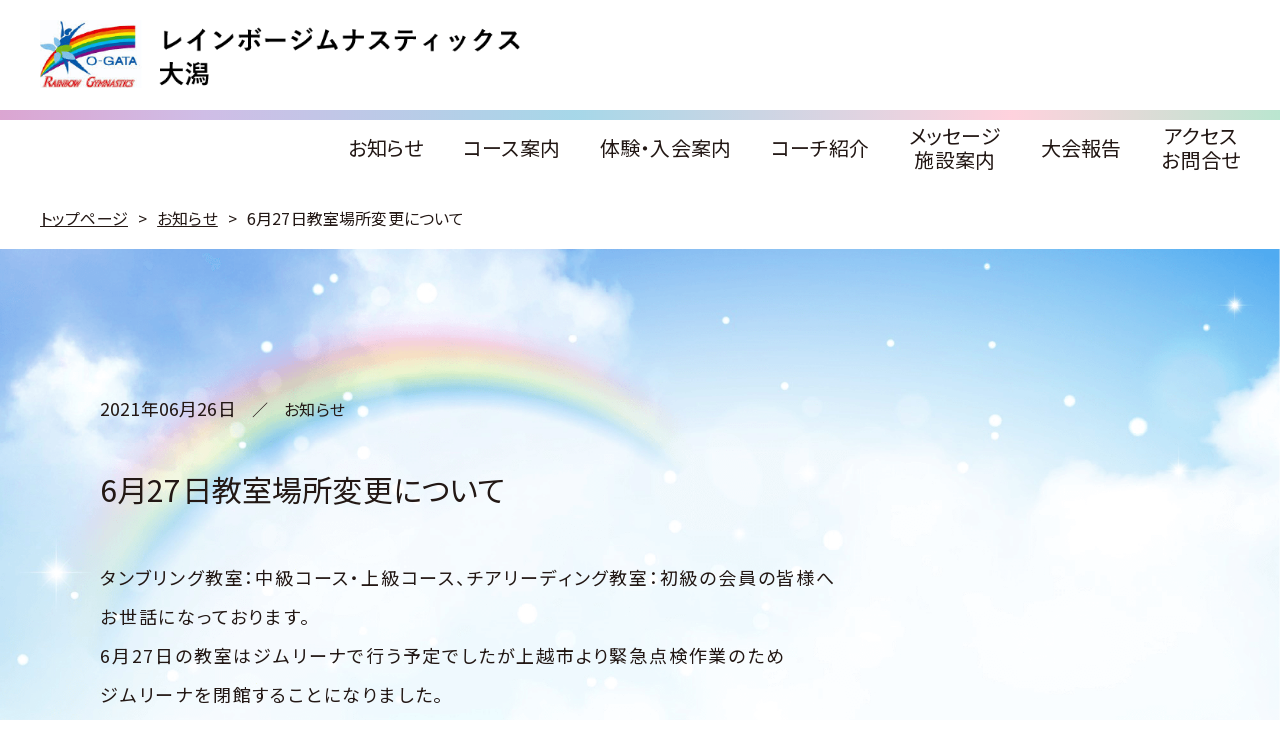

--- FILE ---
content_type: text/html; charset=UTF-8
request_url: https://rainbow-gym.com/archives/144/
body_size: 9815
content:
<!DOCTYPE html>
<html lang="ja">
<head>
  <meta charset="UTF-8">
  <meta http-equiv="X-UA-Compatible" content="IE=edge">
  <meta name="format-detection" content="telephone=no">
  <link rel="icon" href="https://rainbow-gym.com/wp-content/themes/rainbow-gym/assets/images/common/favicon.ico">
  <link rel="apple-touch-icon" sizes="180x180" href="https://rainbow-gym.com/wp-content/themes/rainbow-gym/assets/images/common/apple-touch-icon-180x180.png">
  <meta name="viewport" content="width=device-width, initial-scale=1.0">
  <title>レインボージムナスティックス大潟｜上越市大潟区にある体操クラブ</title>

		<!-- All in One SEO 4.7.4.2 - aioseo.com -->
		<meta name="description" content="タンブリング教室：中級コース・上級コース、チアリーディング教室：初級の会員の皆様へ お世話になっております。" />
		<meta name="robots" content="max-image-preview:large" />
		<link rel="canonical" href="https://rainbow-gym.com/archives/144/" />
		<meta name="generator" content="All in One SEO (AIOSEO) 4.7.4.2" />
		<meta property="og:locale" content="ja_JP" />
		<meta property="og:site_name" content="レインボージムナスティックス大潟｜上越市大潟区にある体操クラブ - レインボージムナスティックス大潟は、体操の普及発展と青少年の健全育成及び地域住民の健康・体育・文化の向上に寄与することを目的とし、大潟で育まれていた体操クラブを起源として平成23年6月に一般社団法人として設立、活動競技は「体操競技」「新体操男子」「トランポリン競技」「チアリーディング」があります。" />
		<meta property="og:type" content="article" />
		<meta property="og:title" content="6月27日教室場所変更について - レインボージムナスティックス大潟｜上越市大潟区にある体操クラブ" />
		<meta property="og:description" content="タンブリング教室：中級コース・上級コース、チアリーディング教室：初級の会員の皆様へ お世話になっております。" />
		<meta property="og:url" content="https://rainbow-gym.com/archives/144/" />
		<meta property="og:image" content="https://rainbow-gym.com/wp-content/uploads/2022/04/social.jpg" />
		<meta property="og:image:secure_url" content="https://rainbow-gym.com/wp-content/uploads/2022/04/social.jpg" />
		<meta property="og:image:width" content="1200" />
		<meta property="og:image:height" content="630" />
		<meta property="article:published_time" content="2021-06-26T02:56:38+00:00" />
		<meta property="article:modified_time" content="2021-06-26T03:01:20+00:00" />
		<meta property="article:publisher" content="https://www.facebook.com/-952079874832009/" />
		<meta name="twitter:card" content="summary" />
		<meta name="twitter:title" content="6月27日教室場所変更について - レインボージムナスティックス大潟｜上越市大潟区にある体操クラブ" />
		<meta name="twitter:description" content="タンブリング教室：中級コース・上級コース、チアリーディング教室：初級の会員の皆様へ お世話になっております。" />
		<meta name="twitter:image" content="https://rainbow-gym.com/wp-content/uploads/2022/04/social.jpg" />
		<script type="application/ld+json" class="aioseo-schema">
			{"@context":"https:\/\/schema.org","@graph":[{"@type":"BlogPosting","@id":"https:\/\/rainbow-gym.com\/archives\/144\/#blogposting","name":"6\u670827\u65e5\u6559\u5ba4\u5834\u6240\u5909\u66f4\u306b\u3064\u3044\u3066 - \u30ec\u30a4\u30f3\u30dc\u30fc\u30b8\u30e0\u30ca\u30b9\u30c6\u30a3\u30c3\u30af\u30b9\u5927\u6f5f\uff5c\u4e0a\u8d8a\u5e02\u5927\u6f5f\u533a\u306b\u3042\u308b\u4f53\u64cd\u30af\u30e9\u30d6","headline":"6\u670827\u65e5\u6559\u5ba4\u5834\u6240\u5909\u66f4\u306b\u3064\u3044\u3066","author":{"@id":"https:\/\/rainbow-gym.com\/archives\/author\/rainbow-gym_admin\/#author"},"publisher":{"@id":"https:\/\/rainbow-gym.com\/#organization"},"image":{"@type":"ImageObject","url":"https:\/\/rainbow-gym.com\/wp-content\/uploads\/2022\/04\/logo.png","@id":"https:\/\/rainbow-gym.com\/#articleImage","width":628,"height":89},"datePublished":"2021-06-26T11:56:38+09:00","dateModified":"2021-06-26T12:01:20+09:00","inLanguage":"ja","mainEntityOfPage":{"@id":"https:\/\/rainbow-gym.com\/archives\/144\/#webpage"},"isPartOf":{"@id":"https:\/\/rainbow-gym.com\/archives\/144\/#webpage"},"articleSection":"\u304a\u77e5\u3089\u305b"},{"@type":"BreadcrumbList","@id":"https:\/\/rainbow-gym.com\/archives\/144\/#breadcrumblist","itemListElement":[{"@type":"ListItem","@id":"https:\/\/rainbow-gym.com\/#listItem","position":1,"name":"\u5bb6"}]},{"@type":"Organization","@id":"https:\/\/rainbow-gym.com\/#organization","name":"\u30ec\u30a4\u30f3\u30dc\u30fc\u30b8\u30e0\u30ca\u30b9\u30c6\u30a3\u30c3\u30af\u30b9\u5927\u6f5f\uff5c\u4e0a\u8d8a\u5e02\u5927\u6f5f\u533a\u306b\u3042\u308b\u4f53\u64cd\u30af\u30e9\u30d6","description":"\u30ec\u30a4\u30f3\u30dc\u30fc\u30b8\u30e0\u30ca\u30b9\u30c6\u30a3\u30c3\u30af\u30b9\u5927\u6f5f\u306f\u3001\u4f53\u64cd\u306e\u666e\u53ca\u767a\u5c55\u3068\u9752\u5c11\u5e74\u306e\u5065\u5168\u80b2\u6210\u53ca\u3073\u5730\u57df\u4f4f\u6c11\u306e\u5065\u5eb7\u30fb\u4f53\u80b2\u30fb\u6587\u5316\u306e\u5411\u4e0a\u306b\u5bc4\u4e0e\u3059\u308b\u3053\u3068\u3092\u76ee\u7684\u3068\u3057\u3001\u5927\u6f5f\u3067\u80b2\u307e\u308c\u3066\u3044\u305f\u4f53\u64cd\u30af\u30e9\u30d6\u3092\u8d77\u6e90\u3068\u3057\u3066\u5e73\u621023\u5e746\u6708\u306b\u4e00\u822c\u793e\u56e3\u6cd5\u4eba\u3068\u3057\u3066\u8a2d\u7acb\u3001\u6d3b\u52d5\u7af6\u6280\u306f\u300c\u4f53\u64cd\u7af6\u6280\u300d\u300c\u65b0\u4f53\u64cd\u7537\u5b50\u300d\u300c\u30c8\u30e9\u30f3\u30dd\u30ea\u30f3\u7af6\u6280\u300d\u300c\u30c1\u30a2\u30ea\u30fc\u30c7\u30a3\u30f3\u30b0\u300d\u304c\u3042\u308a\u307e\u3059\u3002","url":"https:\/\/rainbow-gym.com\/","telephone":"+818080885656","logo":{"@type":"ImageObject","url":"https:\/\/rainbow-gym.com\/wp-content\/uploads\/2022\/04\/logo.png","@id":"https:\/\/rainbow-gym.com\/archives\/144\/#organizationLogo","width":628,"height":89},"image":{"@id":"https:\/\/rainbow-gym.com\/archives\/144\/#organizationLogo"},"sameAs":["https:\/\/www.facebook.com\/-952079874832009\/","https:\/\/www.instagram.com\/rainbow__gym\/"]},{"@type":"Person","@id":"https:\/\/rainbow-gym.com\/archives\/author\/rainbow-gym_admin\/#author","url":"https:\/\/rainbow-gym.com\/archives\/author\/rainbow-gym_admin\/","name":"rainbow-gym_admin","image":{"@type":"ImageObject","@id":"https:\/\/rainbow-gym.com\/archives\/144\/#authorImage","url":"https:\/\/secure.gravatar.com\/avatar\/a556846dcc31e6d2762a4b560b9e8198e2d949a0db72d8e00d2f1745498ceb54?s=96&d=mm&r=g","width":96,"height":96,"caption":"rainbow-gym_admin"}},{"@type":"WebPage","@id":"https:\/\/rainbow-gym.com\/archives\/144\/#webpage","url":"https:\/\/rainbow-gym.com\/archives\/144\/","name":"6\u670827\u65e5\u6559\u5ba4\u5834\u6240\u5909\u66f4\u306b\u3064\u3044\u3066 - \u30ec\u30a4\u30f3\u30dc\u30fc\u30b8\u30e0\u30ca\u30b9\u30c6\u30a3\u30c3\u30af\u30b9\u5927\u6f5f\uff5c\u4e0a\u8d8a\u5e02\u5927\u6f5f\u533a\u306b\u3042\u308b\u4f53\u64cd\u30af\u30e9\u30d6","description":"\u30bf\u30f3\u30d6\u30ea\u30f3\u30b0\u6559\u5ba4\uff1a\u4e2d\u7d1a\u30b3\u30fc\u30b9\u30fb\u4e0a\u7d1a\u30b3\u30fc\u30b9\u3001\u30c1\u30a2\u30ea\u30fc\u30c7\u30a3\u30f3\u30b0\u6559\u5ba4\uff1a\u521d\u7d1a\u306e\u4f1a\u54e1\u306e\u7686\u69d8\u3078 \u304a\u4e16\u8a71\u306b\u306a\u3063\u3066\u304a\u308a\u307e\u3059\u3002","inLanguage":"ja","isPartOf":{"@id":"https:\/\/rainbow-gym.com\/#website"},"breadcrumb":{"@id":"https:\/\/rainbow-gym.com\/archives\/144\/#breadcrumblist"},"author":{"@id":"https:\/\/rainbow-gym.com\/archives\/author\/rainbow-gym_admin\/#author"},"creator":{"@id":"https:\/\/rainbow-gym.com\/archives\/author\/rainbow-gym_admin\/#author"},"datePublished":"2021-06-26T11:56:38+09:00","dateModified":"2021-06-26T12:01:20+09:00"},{"@type":"WebSite","@id":"https:\/\/rainbow-gym.com\/#website","url":"https:\/\/rainbow-gym.com\/","name":"\u30ec\u30a4\u30f3\u30dc\u30fc\u30b8\u30e0\u30ca\u30b9\u30c6\u30a3\u30c3\u30af\u30b9\u5927\u6f5f\uff5c\u4e0a\u8d8a\u5e02\u5927\u6f5f\u533a\u306b\u3042\u308b\u4f53\u64cd\u30af\u30e9\u30d6","description":"\u30ec\u30a4\u30f3\u30dc\u30fc\u30b8\u30e0\u30ca\u30b9\u30c6\u30a3\u30c3\u30af\u30b9\u5927\u6f5f\u306f\u3001\u4f53\u64cd\u306e\u666e\u53ca\u767a\u5c55\u3068\u9752\u5c11\u5e74\u306e\u5065\u5168\u80b2\u6210\u53ca\u3073\u5730\u57df\u4f4f\u6c11\u306e\u5065\u5eb7\u30fb\u4f53\u80b2\u30fb\u6587\u5316\u306e\u5411\u4e0a\u306b\u5bc4\u4e0e\u3059\u308b\u3053\u3068\u3092\u76ee\u7684\u3068\u3057\u3001\u5927\u6f5f\u3067\u80b2\u307e\u308c\u3066\u3044\u305f\u4f53\u64cd\u30af\u30e9\u30d6\u3092\u8d77\u6e90\u3068\u3057\u3066\u5e73\u621023\u5e746\u6708\u306b\u4e00\u822c\u793e\u56e3\u6cd5\u4eba\u3068\u3057\u3066\u8a2d\u7acb\u3001\u6d3b\u52d5\u7af6\u6280\u306f\u300c\u4f53\u64cd\u7af6\u6280\u300d\u300c\u65b0\u4f53\u64cd\u7537\u5b50\u300d\u300c\u30c8\u30e9\u30f3\u30dd\u30ea\u30f3\u7af6\u6280\u300d\u300c\u30c1\u30a2\u30ea\u30fc\u30c7\u30a3\u30f3\u30b0\u300d\u304c\u3042\u308a\u307e\u3059\u3002","inLanguage":"ja","publisher":{"@id":"https:\/\/rainbow-gym.com\/#organization"}}]}
		</script>
		<!-- All in One SEO -->

<link rel='dns-prefetch' href='//cdnjs.cloudflare.com' />
<link rel='dns-prefetch' href='//www.googletagmanager.com' />
<link rel="alternate" title="oEmbed (JSON)" type="application/json+oembed" href="https://rainbow-gym.com/wp-json/oembed/1.0/embed?url=https%3A%2F%2Frainbow-gym.com%2Farchives%2F144%2F" />
<link rel="alternate" title="oEmbed (XML)" type="text/xml+oembed" href="https://rainbow-gym.com/wp-json/oembed/1.0/embed?url=https%3A%2F%2Frainbow-gym.com%2Farchives%2F144%2F&#038;format=xml" />
<style id='wp-img-auto-sizes-contain-inline-css' type='text/css'>
img:is([sizes=auto i],[sizes^="auto," i]){contain-intrinsic-size:3000px 1500px}
/*# sourceURL=wp-img-auto-sizes-contain-inline-css */
</style>
<style id='wp-emoji-styles-inline-css' type='text/css'>

	img.wp-smiley, img.emoji {
		display: inline !important;
		border: none !important;
		box-shadow: none !important;
		height: 1em !important;
		width: 1em !important;
		margin: 0 0.07em !important;
		vertical-align: -0.1em !important;
		background: none !important;
		padding: 0 !important;
	}
/*# sourceURL=wp-emoji-styles-inline-css */
</style>
<style id='wp-block-library-inline-css' type='text/css'>
:root{--wp-block-synced-color:#7a00df;--wp-block-synced-color--rgb:122,0,223;--wp-bound-block-color:var(--wp-block-synced-color);--wp-editor-canvas-background:#ddd;--wp-admin-theme-color:#007cba;--wp-admin-theme-color--rgb:0,124,186;--wp-admin-theme-color-darker-10:#006ba1;--wp-admin-theme-color-darker-10--rgb:0,107,160.5;--wp-admin-theme-color-darker-20:#005a87;--wp-admin-theme-color-darker-20--rgb:0,90,135;--wp-admin-border-width-focus:2px}@media (min-resolution:192dpi){:root{--wp-admin-border-width-focus:1.5px}}.wp-element-button{cursor:pointer}:root .has-very-light-gray-background-color{background-color:#eee}:root .has-very-dark-gray-background-color{background-color:#313131}:root .has-very-light-gray-color{color:#eee}:root .has-very-dark-gray-color{color:#313131}:root .has-vivid-green-cyan-to-vivid-cyan-blue-gradient-background{background:linear-gradient(135deg,#00d084,#0693e3)}:root .has-purple-crush-gradient-background{background:linear-gradient(135deg,#34e2e4,#4721fb 50%,#ab1dfe)}:root .has-hazy-dawn-gradient-background{background:linear-gradient(135deg,#faaca8,#dad0ec)}:root .has-subdued-olive-gradient-background{background:linear-gradient(135deg,#fafae1,#67a671)}:root .has-atomic-cream-gradient-background{background:linear-gradient(135deg,#fdd79a,#004a59)}:root .has-nightshade-gradient-background{background:linear-gradient(135deg,#330968,#31cdcf)}:root .has-midnight-gradient-background{background:linear-gradient(135deg,#020381,#2874fc)}:root{--wp--preset--font-size--normal:16px;--wp--preset--font-size--huge:42px}.has-regular-font-size{font-size:1em}.has-larger-font-size{font-size:2.625em}.has-normal-font-size{font-size:var(--wp--preset--font-size--normal)}.has-huge-font-size{font-size:var(--wp--preset--font-size--huge)}.has-text-align-center{text-align:center}.has-text-align-left{text-align:left}.has-text-align-right{text-align:right}.has-fit-text{white-space:nowrap!important}#end-resizable-editor-section{display:none}.aligncenter{clear:both}.items-justified-left{justify-content:flex-start}.items-justified-center{justify-content:center}.items-justified-right{justify-content:flex-end}.items-justified-space-between{justify-content:space-between}.screen-reader-text{border:0;clip-path:inset(50%);height:1px;margin:-1px;overflow:hidden;padding:0;position:absolute;width:1px;word-wrap:normal!important}.screen-reader-text:focus{background-color:#ddd;clip-path:none;color:#444;display:block;font-size:1em;height:auto;left:5px;line-height:normal;padding:15px 23px 14px;text-decoration:none;top:5px;width:auto;z-index:100000}html :where(.has-border-color){border-style:solid}html :where([style*=border-top-color]){border-top-style:solid}html :where([style*=border-right-color]){border-right-style:solid}html :where([style*=border-bottom-color]){border-bottom-style:solid}html :where([style*=border-left-color]){border-left-style:solid}html :where([style*=border-width]){border-style:solid}html :where([style*=border-top-width]){border-top-style:solid}html :where([style*=border-right-width]){border-right-style:solid}html :where([style*=border-bottom-width]){border-bottom-style:solid}html :where([style*=border-left-width]){border-left-style:solid}html :where(img[class*=wp-image-]){height:auto;max-width:100%}:where(figure){margin:0 0 1em}html :where(.is-position-sticky){--wp-admin--admin-bar--position-offset:var(--wp-admin--admin-bar--height,0px)}@media screen and (max-width:600px){html :where(.is-position-sticky){--wp-admin--admin-bar--position-offset:0px}}

/*# sourceURL=wp-block-library-inline-css */
</style><style id='global-styles-inline-css' type='text/css'>
:root{--wp--preset--aspect-ratio--square: 1;--wp--preset--aspect-ratio--4-3: 4/3;--wp--preset--aspect-ratio--3-4: 3/4;--wp--preset--aspect-ratio--3-2: 3/2;--wp--preset--aspect-ratio--2-3: 2/3;--wp--preset--aspect-ratio--16-9: 16/9;--wp--preset--aspect-ratio--9-16: 9/16;--wp--preset--color--black: #000000;--wp--preset--color--cyan-bluish-gray: #abb8c3;--wp--preset--color--white: #ffffff;--wp--preset--color--pale-pink: #f78da7;--wp--preset--color--vivid-red: #cf2e2e;--wp--preset--color--luminous-vivid-orange: #ff6900;--wp--preset--color--luminous-vivid-amber: #fcb900;--wp--preset--color--light-green-cyan: #7bdcb5;--wp--preset--color--vivid-green-cyan: #00d084;--wp--preset--color--pale-cyan-blue: #8ed1fc;--wp--preset--color--vivid-cyan-blue: #0693e3;--wp--preset--color--vivid-purple: #9b51e0;--wp--preset--gradient--vivid-cyan-blue-to-vivid-purple: linear-gradient(135deg,rgb(6,147,227) 0%,rgb(155,81,224) 100%);--wp--preset--gradient--light-green-cyan-to-vivid-green-cyan: linear-gradient(135deg,rgb(122,220,180) 0%,rgb(0,208,130) 100%);--wp--preset--gradient--luminous-vivid-amber-to-luminous-vivid-orange: linear-gradient(135deg,rgb(252,185,0) 0%,rgb(255,105,0) 100%);--wp--preset--gradient--luminous-vivid-orange-to-vivid-red: linear-gradient(135deg,rgb(255,105,0) 0%,rgb(207,46,46) 100%);--wp--preset--gradient--very-light-gray-to-cyan-bluish-gray: linear-gradient(135deg,rgb(238,238,238) 0%,rgb(169,184,195) 100%);--wp--preset--gradient--cool-to-warm-spectrum: linear-gradient(135deg,rgb(74,234,220) 0%,rgb(151,120,209) 20%,rgb(207,42,186) 40%,rgb(238,44,130) 60%,rgb(251,105,98) 80%,rgb(254,248,76) 100%);--wp--preset--gradient--blush-light-purple: linear-gradient(135deg,rgb(255,206,236) 0%,rgb(152,150,240) 100%);--wp--preset--gradient--blush-bordeaux: linear-gradient(135deg,rgb(254,205,165) 0%,rgb(254,45,45) 50%,rgb(107,0,62) 100%);--wp--preset--gradient--luminous-dusk: linear-gradient(135deg,rgb(255,203,112) 0%,rgb(199,81,192) 50%,rgb(65,88,208) 100%);--wp--preset--gradient--pale-ocean: linear-gradient(135deg,rgb(255,245,203) 0%,rgb(182,227,212) 50%,rgb(51,167,181) 100%);--wp--preset--gradient--electric-grass: linear-gradient(135deg,rgb(202,248,128) 0%,rgb(113,206,126) 100%);--wp--preset--gradient--midnight: linear-gradient(135deg,rgb(2,3,129) 0%,rgb(40,116,252) 100%);--wp--preset--font-size--small: 13px;--wp--preset--font-size--medium: 20px;--wp--preset--font-size--large: 36px;--wp--preset--font-size--x-large: 42px;--wp--preset--spacing--20: 0.44rem;--wp--preset--spacing--30: 0.67rem;--wp--preset--spacing--40: 1rem;--wp--preset--spacing--50: 1.5rem;--wp--preset--spacing--60: 2.25rem;--wp--preset--spacing--70: 3.38rem;--wp--preset--spacing--80: 5.06rem;--wp--preset--shadow--natural: 6px 6px 9px rgba(0, 0, 0, 0.2);--wp--preset--shadow--deep: 12px 12px 50px rgba(0, 0, 0, 0.4);--wp--preset--shadow--sharp: 6px 6px 0px rgba(0, 0, 0, 0.2);--wp--preset--shadow--outlined: 6px 6px 0px -3px rgb(255, 255, 255), 6px 6px rgb(0, 0, 0);--wp--preset--shadow--crisp: 6px 6px 0px rgb(0, 0, 0);}:where(.is-layout-flex){gap: 0.5em;}:where(.is-layout-grid){gap: 0.5em;}body .is-layout-flex{display: flex;}.is-layout-flex{flex-wrap: wrap;align-items: center;}.is-layout-flex > :is(*, div){margin: 0;}body .is-layout-grid{display: grid;}.is-layout-grid > :is(*, div){margin: 0;}:where(.wp-block-columns.is-layout-flex){gap: 2em;}:where(.wp-block-columns.is-layout-grid){gap: 2em;}:where(.wp-block-post-template.is-layout-flex){gap: 1.25em;}:where(.wp-block-post-template.is-layout-grid){gap: 1.25em;}.has-black-color{color: var(--wp--preset--color--black) !important;}.has-cyan-bluish-gray-color{color: var(--wp--preset--color--cyan-bluish-gray) !important;}.has-white-color{color: var(--wp--preset--color--white) !important;}.has-pale-pink-color{color: var(--wp--preset--color--pale-pink) !important;}.has-vivid-red-color{color: var(--wp--preset--color--vivid-red) !important;}.has-luminous-vivid-orange-color{color: var(--wp--preset--color--luminous-vivid-orange) !important;}.has-luminous-vivid-amber-color{color: var(--wp--preset--color--luminous-vivid-amber) !important;}.has-light-green-cyan-color{color: var(--wp--preset--color--light-green-cyan) !important;}.has-vivid-green-cyan-color{color: var(--wp--preset--color--vivid-green-cyan) !important;}.has-pale-cyan-blue-color{color: var(--wp--preset--color--pale-cyan-blue) !important;}.has-vivid-cyan-blue-color{color: var(--wp--preset--color--vivid-cyan-blue) !important;}.has-vivid-purple-color{color: var(--wp--preset--color--vivid-purple) !important;}.has-black-background-color{background-color: var(--wp--preset--color--black) !important;}.has-cyan-bluish-gray-background-color{background-color: var(--wp--preset--color--cyan-bluish-gray) !important;}.has-white-background-color{background-color: var(--wp--preset--color--white) !important;}.has-pale-pink-background-color{background-color: var(--wp--preset--color--pale-pink) !important;}.has-vivid-red-background-color{background-color: var(--wp--preset--color--vivid-red) !important;}.has-luminous-vivid-orange-background-color{background-color: var(--wp--preset--color--luminous-vivid-orange) !important;}.has-luminous-vivid-amber-background-color{background-color: var(--wp--preset--color--luminous-vivid-amber) !important;}.has-light-green-cyan-background-color{background-color: var(--wp--preset--color--light-green-cyan) !important;}.has-vivid-green-cyan-background-color{background-color: var(--wp--preset--color--vivid-green-cyan) !important;}.has-pale-cyan-blue-background-color{background-color: var(--wp--preset--color--pale-cyan-blue) !important;}.has-vivid-cyan-blue-background-color{background-color: var(--wp--preset--color--vivid-cyan-blue) !important;}.has-vivid-purple-background-color{background-color: var(--wp--preset--color--vivid-purple) !important;}.has-black-border-color{border-color: var(--wp--preset--color--black) !important;}.has-cyan-bluish-gray-border-color{border-color: var(--wp--preset--color--cyan-bluish-gray) !important;}.has-white-border-color{border-color: var(--wp--preset--color--white) !important;}.has-pale-pink-border-color{border-color: var(--wp--preset--color--pale-pink) !important;}.has-vivid-red-border-color{border-color: var(--wp--preset--color--vivid-red) !important;}.has-luminous-vivid-orange-border-color{border-color: var(--wp--preset--color--luminous-vivid-orange) !important;}.has-luminous-vivid-amber-border-color{border-color: var(--wp--preset--color--luminous-vivid-amber) !important;}.has-light-green-cyan-border-color{border-color: var(--wp--preset--color--light-green-cyan) !important;}.has-vivid-green-cyan-border-color{border-color: var(--wp--preset--color--vivid-green-cyan) !important;}.has-pale-cyan-blue-border-color{border-color: var(--wp--preset--color--pale-cyan-blue) !important;}.has-vivid-cyan-blue-border-color{border-color: var(--wp--preset--color--vivid-cyan-blue) !important;}.has-vivid-purple-border-color{border-color: var(--wp--preset--color--vivid-purple) !important;}.has-vivid-cyan-blue-to-vivid-purple-gradient-background{background: var(--wp--preset--gradient--vivid-cyan-blue-to-vivid-purple) !important;}.has-light-green-cyan-to-vivid-green-cyan-gradient-background{background: var(--wp--preset--gradient--light-green-cyan-to-vivid-green-cyan) !important;}.has-luminous-vivid-amber-to-luminous-vivid-orange-gradient-background{background: var(--wp--preset--gradient--luminous-vivid-amber-to-luminous-vivid-orange) !important;}.has-luminous-vivid-orange-to-vivid-red-gradient-background{background: var(--wp--preset--gradient--luminous-vivid-orange-to-vivid-red) !important;}.has-very-light-gray-to-cyan-bluish-gray-gradient-background{background: var(--wp--preset--gradient--very-light-gray-to-cyan-bluish-gray) !important;}.has-cool-to-warm-spectrum-gradient-background{background: var(--wp--preset--gradient--cool-to-warm-spectrum) !important;}.has-blush-light-purple-gradient-background{background: var(--wp--preset--gradient--blush-light-purple) !important;}.has-blush-bordeaux-gradient-background{background: var(--wp--preset--gradient--blush-bordeaux) !important;}.has-luminous-dusk-gradient-background{background: var(--wp--preset--gradient--luminous-dusk) !important;}.has-pale-ocean-gradient-background{background: var(--wp--preset--gradient--pale-ocean) !important;}.has-electric-grass-gradient-background{background: var(--wp--preset--gradient--electric-grass) !important;}.has-midnight-gradient-background{background: var(--wp--preset--gradient--midnight) !important;}.has-small-font-size{font-size: var(--wp--preset--font-size--small) !important;}.has-medium-font-size{font-size: var(--wp--preset--font-size--medium) !important;}.has-large-font-size{font-size: var(--wp--preset--font-size--large) !important;}.has-x-large-font-size{font-size: var(--wp--preset--font-size--x-large) !important;}
/*# sourceURL=global-styles-inline-css */
</style>

<style id='classic-theme-styles-inline-css' type='text/css'>
/*! This file is auto-generated */
.wp-block-button__link{color:#fff;background-color:#32373c;border-radius:9999px;box-shadow:none;text-decoration:none;padding:calc(.667em + 2px) calc(1.333em + 2px);font-size:1.125em}.wp-block-file__button{background:#32373c;color:#fff;text-decoration:none}
/*# sourceURL=/wp-includes/css/classic-themes.min.css */
</style>
<link rel='stylesheet' id='contact-form-7-css' href='https://rainbow-gym.com/wp-content/plugins/contact-form-7/includes/css/styles.css?ver=6.0' type='text/css' media='all' />
<link rel='stylesheet' id='swiper_styles-css' href='https://rainbow-gym.com/wp-content/themes/rainbow-gym/assets/js/libs/swiper/swiper.min.css?ver=202106091500' type='text/css' media='all' />
<link rel='stylesheet' id='my_styles-css' href='https://rainbow-gym.com/wp-content/themes/rainbow-gym/assets/css/styles.css?ver=202204081546' type='text/css' media='all' />
<script type="text/javascript" src="https://rainbow-gym.com/wp-includes/js/jquery/jquery.min.js?ver=3.7.1" id="jquery-core-js"></script>
<script type="text/javascript" src="https://rainbow-gym.com/wp-includes/js/jquery/jquery-migrate.min.js?ver=3.4.1" id="jquery-migrate-js"></script>
<script type="text/javascript" src="https://rainbow-gym.com/wp-content/themes/rainbow-gym/assets/js/libs/swiper/swiper.min.js?ver=202106091500" id="swiper_js-js"></script>
<script type="text/javascript" src="https://rainbow-gym.com/wp-content/themes/rainbow-gym/assets/js/libs/smooth-scroll/smooth-scroll.min.js?ver=202106091500" id="smooth-scroll_js-js"></script>
<script type="text/javascript" src="https://cdnjs.cloudflare.com/ajax/libs/object-fit-images/3.2.4/ofi.min.js?ver=202106091500" id="ofi_js-js"></script>
<script type="text/javascript" src="https://rainbow-gym.com/wp-content/themes/rainbow-gym/assets/js/scripts.js?ver=202204081546" id="my_scripts-js"></script>
<link rel="https://api.w.org/" href="https://rainbow-gym.com/wp-json/" /><link rel="alternate" title="JSON" type="application/json" href="https://rainbow-gym.com/wp-json/wp/v2/posts/144" /><link rel="EditURI" type="application/rsd+xml" title="RSD" href="https://rainbow-gym.com/xmlrpc.php?rsd" />

<link rel='shortlink' href='https://rainbow-gym.com/?p=144' />
<meta name="generator" content="Site Kit by Google 1.139.0" /></head>
<body class="wp-singular post-template-default single single-post postid-144 single-format-standard wp-theme-rainbow-gym">
  <header class="l-header -page" id="header">
    <div class="p-header">
      <h1 class="p-header__logo">
        <a class="p-header__logoLink" href="https://rainbow-gym.com/">
          <img class="p-header__logoImgPc" src="https://rainbow-gym.com/wp-content/themes/rainbow-gym/assets/images/common/logo.png" alt="レインボージムナスティックス大潟">
          <img class="p-header__logoImgSp" src="https://rainbow-gym.com/wp-content/themes/rainbow-gym/assets/images/common/logo_sp.png" alt="レインボージムナスティックス大潟">
        </a>
      </h1>
      <nav>
        <ul  class="p-globalNav">
          <li class="p-globalNav__item">
            <a class="p-globalNav__link" href="https://rainbow-gym.com/archives/category/news/">お知らせ</a>
          </li>
          <li class="p-globalNav__item -hasChild">
            <a class="p-globalNav__link" href="https://rainbow-gym.com/#course">コース案内</a>
            <ul class="p-subNav">
              <li class="p-subNav__item">
                <a class="p-subNav__link" href="https://rainbow-gym.com/gymnastics/">体操
                </a>
              </li>
              <li class="p-subNav__item">
                <a class="p-subNav__link" href="https://rainbow-gym.com/trampoline/">トランポリン
                </a>
              </li>
              <li class="p-subNav__item">
                <a class="p-subNav__link" href="https://rainbow-gym.com/rhythmic/">男子新体操
                </a>
              </li>
              <li class="p-subNav__item">
                <a class="p-subNav__link" href="https://rainbow-gym.com/tumbling/">バク転教室
                </a>
              </li>
              <li class="p-subNav__item">
                <a class="p-subNav__link" href="https://rainbow-gym.com/cheerleading/">チアリーディング
                </a>
              </li>
              <li class="p-subNav__item">
                <a class="p-subNav__link" href="https://rainbow-gym.com/private/">プライベート・短期
                </a>
              </li>
            </ul>
          </li>
          <li class="p-globalNav__item">
            <a class="p-globalNav__link" href="https://rainbow-gym.com/#trial">体験・入会案内</a>
          </li>
          <li class="p-globalNav__item">
            <a class="p-globalNav__link" href="https://rainbow-gym.com/coach/">コーチ紹介</a>
          </li>
          <li class="p-globalNav__item">
            <a class="p-globalNav__link" href="https://rainbow-gym.com/#about">メッセージ<br class="u-navPc"><span class="u-navTablet">・</span>施設案内</a>
          </li>
          <li class="p-globalNav__item">
            <a class="p-globalNav__link" href="https://rainbow-gym.com/archives/tournament-report/">大会報告</a>
          </li>
          <li class="p-globalNav__item">
            <a class="p-globalNav__link" href="https://rainbow-gym.com/#access">アクセス<br class="u-navPc"><span class="u-navTablet">・</span>お問合せ</a>
          </li>
        </ul>
      </nav>
      <div class="c-menuBtn" id="btn">
        <div class="c-menuBtn__trigger">
          <span></span>
          <span></span>
          <span></span>
        </div>
      </div>
    </div>
    <div class="p-header__text">
      <a class="p-header__textLink" href="#">
        <img class="p-header__textImg" src="https://rainbow-gym.com/wp-content/themes/rainbow-gym/assets/images/common/logo_text_sp.png" alt="レインボージムナスティックス大潟">
      </a>
    </div>
  </header>
  <main class="l-container">
<ul class="bread_crumb">
	<li class="level-1 top"><a href="https://rainbow-gym.com/">トップページ</a></li>
	<li class="level-2 sub"><a href="https://rainbow-gym.com/archives/category/news/">お知らせ</a></li>
	<li class="level-3 sub tail current">6月27日教室場所変更について</li>
</ul>
  <div class="p-page -single">
    <div class="p-page__inner">
        <section class="l-section p-pageSingle">
          <div class="p-article">
            <div class="p-article__inner">
              <p class="p-article__dateWrapper"><time class="p-article__date" datetime="2021-06-26">2021年06月26日</time>　／　お知らせ</p>
              <div class="p-article__header">
                <h2 class="p-article__title">6月27日教室場所変更について</h2>
              </div>
              <div class="p-article__body">
                <p>タンブリング教室：中級コース・上級コース、チアリーディング教室：初級の会員の皆様へ</p>
<p>お世話になっております。</p>
<p>6月27日の教室はジムリーナで行う予定でしたが上越市より緊急点検作業のため</p>
<p>ジムリーナを閉館することになりました。</p>
<p>大変急で申し訳ございませんが教室場所を<span style="color: #ff6600;"><span style="color: #ff9900;"><a style="color: #ff9900;" href="https://www.google.com/maps/place/%E4%B8%8A%E8%B6%8A%E5%B8%82%E7%AB%8B%E5%A4%A7%E6%BD%9F%E4%BD%93%E6%93%8D%E3%82%A2%E3%83%AA%E3%83%BC%E3%83%8A/@37.232435,138.3354131,15z/data=!4m5!3m4!1s0x0:0x3be7acfc46ea5d4a!8m2!3d37.2323708!4d138.335413">大潟体操アリーナ</a></span><span style="color: #000000;">に変更をさせていただきます。</span></span></p>
<p>ご理解とご協力よろしくお願いします。</p>
<p>&nbsp;</p>
              </div>
              <!-- /.p-article__body -->
            </div>
            <!-- /.p-article__inner -->
          </div>
          <ul class="p-article__link">
                        <li class="p-article__next">
              <a class="p-article__nextLink" href="https://rainbow-gym.com/archives/138/"><img src="https://rainbow-gym.com/wp-content/themes/rainbow-gym/assets/images/common/arrow_left.png" alt="次へ"></a>
            </li>
                                    <li class="p-article__prev">
              <a class="p-article__prevLink" href="https://rainbow-gym.com/archives/131/"><img src="https://rainbow-gym.com/wp-content/themes/rainbow-gym/assets/images/common/arrow_right.png" alt="前へ"></a>
            </li>
                      </ul>
          <!-- /.p-article__link -->
                    <div class="p-article__btn">
            <a class="p-article__btnLink" href="https://rainbow-gym.com/archives/category/news/">お知らせ一覧へ</a>
          </div>
        </section>
            </div><!-- /.p-page__inner -->
    </div><!-- /.p-page -->
  </main>

  <footer class="p-footer">
    <div id="pagetop" class="c-pageTop">
      <a href="#"><img src="https://rainbow-gym.com/wp-content/themes/rainbow-gym/assets/images/common/page_top.png" alt="pagetop"></a>
    </div>
    <div class="p-footer__inner">
      <div class="p-footer__company">
        <div class="p-footer__name">
          <a class="p-footer__nameLink" href="https://rainbow-gym.com/">
            レインボージムナスティックス大潟
          </a>
          </div>
        <div class="p-footer__address">
        〒949-3102　新潟県上越市大潟区九戸浜338<br>
        ジムリーナ内<br>
        TEL.080-8088-5656<br>
          E-mail：rainbow.gymnastics.ogata@gmail.com
        </div>
      </div>

      <div class="p-footerNav">
        <ul class="p-footerNav__list">
          <li class="p-footerNav__item">
            <a class="p-footerNav__link" href="https://rainbow-gym.com/">
              お知らせ
            </a>
          </li>
          <li class="p-footerNav__item">
            <a class="p-footerNav__link" href="https://rainbow-gym.com/#course">
              コース案内
            </a>
          </li>
          <li class="p-footerNav__item">
            <a class="p-footerNav__link" href="https://rainbow-gym.com/gymnastics/">
              〇体操
            </a>
          </li>
          <li class="p-footerNav__item">
            <a class="p-footerNav__link" href="https://rainbow-gym.com/trampoline/">
              〇トランポリン
            </a>
          </li>
          <li class="p-footerNav__item">
            <a class="p-footerNav__link" href="https://rainbow-gym.com/rhythmic/">
              〇男子新体操
            </a>
          </li>
          <li class="p-footerNav__item">
            <a class="p-footerNav__link" href="https://rainbow-gym.com/tumbling/">
              〇バク転教室
            </a>
          </li>
          <li class="p-footerNav__item">
            <a class="p-footerNav__link" href="https://rainbow-gym.com/cheerleading/">
              〇チアリーディング
            </a>
          </li>
          <li class="p-footerNav__item">
            <a class="p-footerNav__link" href="https://rainbow-gym.com/private/">
              〇プライベート・短期
            </a>
          </li>
        </ul>
        <ul class="p-footerNav__list">
          <li class="p-footerNav__item">
            <a class="p-footerNav__link" href="https://rainbow-gym.com/#trial">
              体験・入会のご案内
            </a>
          </li>
          <li class="p-footerNav__item">
            <a class="p-footerNav__link" href="https://rainbow-gym.com/entry/">
              〇無料体験申込
            </a>
          </li>
          <li class="p-footerNav__item">
            <a class="p-footerNav__link" href="https://rainbow-gym.com/privacy-policy/">
              〇プライバシーポリシー
            </a>
          </li>
          <li class="p-footerNav__item">
            <a class="p-footerNav__link" href="https://rainbow-gym.com/#coach">
              コーチ紹介
            </a>
          </li>
          <li class="p-footerNav__item">
            <a class="p-footerNav__link" href="https://rainbow-gym.com/#about">
              メッセージ・施設案内
            </a>
          </li>
          <li class="p-footerNav__item">
            <a class="p-footerNav__link" href="https://rainbow-gym.com/archives/tournament-report/">大会報告</a>
          </li>
          <li class="p-footerNav__item">
            <a class="p-footerNav__link" href="https://rainbow-gym.com/#access">
              アクセス・お問合せ
            </a>
          </li>
        </ul>
      </div>
    </div>
    <p class="p-footer__copyright">Copyright © レインボージムナスティックス大潟 All Rights Reserved.</p>
  </footer>
<script type="speculationrules">
{"prefetch":[{"source":"document","where":{"and":[{"href_matches":"/*"},{"not":{"href_matches":["/wp-*.php","/wp-admin/*","/wp-content/uploads/*","/wp-content/*","/wp-content/plugins/*","/wp-content/themes/rainbow-gym/*","/*\\?(.+)"]}},{"not":{"selector_matches":"a[rel~=\"nofollow\"]"}},{"not":{"selector_matches":".no-prefetch, .no-prefetch a"}}]},"eagerness":"conservative"}]}
</script>
<script type="text/javascript" src="https://rainbow-gym.com/wp-includes/js/dist/hooks.min.js?ver=dd5603f07f9220ed27f1" id="wp-hooks-js"></script>
<script type="text/javascript" src="https://rainbow-gym.com/wp-includes/js/dist/i18n.min.js?ver=c26c3dc7bed366793375" id="wp-i18n-js"></script>
<script type="text/javascript" id="wp-i18n-js-after">
/* <![CDATA[ */
wp.i18n.setLocaleData( { 'text direction\u0004ltr': [ 'ltr' ] } );
//# sourceURL=wp-i18n-js-after
/* ]]> */
</script>
<script type="text/javascript" src="https://rainbow-gym.com/wp-content/plugins/contact-form-7/includes/swv/js/index.js?ver=6.0" id="swv-js"></script>
<script type="text/javascript" id="contact-form-7-js-translations">
/* <![CDATA[ */
( function( domain, translations ) {
	var localeData = translations.locale_data[ domain ] || translations.locale_data.messages;
	localeData[""].domain = domain;
	wp.i18n.setLocaleData( localeData, domain );
} )( "contact-form-7", {"translation-revision-date":"2024-11-05 02:21:01+0000","generator":"GlotPress\/4.0.1","domain":"messages","locale_data":{"messages":{"":{"domain":"messages","plural-forms":"nplurals=1; plural=0;","lang":"ja_JP"},"This contact form is placed in the wrong place.":["\u3053\u306e\u30b3\u30f3\u30bf\u30af\u30c8\u30d5\u30a9\u30fc\u30e0\u306f\u9593\u9055\u3063\u305f\u4f4d\u7f6e\u306b\u7f6e\u304b\u308c\u3066\u3044\u307e\u3059\u3002"],"Error:":["\u30a8\u30e9\u30fc:"]}},"comment":{"reference":"includes\/js\/index.js"}} );
//# sourceURL=contact-form-7-js-translations
/* ]]> */
</script>
<script type="text/javascript" id="contact-form-7-js-before">
/* <![CDATA[ */
var wpcf7 = {
    "api": {
        "root": "https:\/\/rainbow-gym.com\/wp-json\/",
        "namespace": "contact-form-7\/v1"
    }
};
//# sourceURL=contact-form-7-js-before
/* ]]> */
</script>
<script type="text/javascript" src="https://rainbow-gym.com/wp-content/plugins/contact-form-7/includes/js/index.js?ver=6.0" id="contact-form-7-js"></script>
<script id="wp-emoji-settings" type="application/json">
{"baseUrl":"https://s.w.org/images/core/emoji/17.0.2/72x72/","ext":".png","svgUrl":"https://s.w.org/images/core/emoji/17.0.2/svg/","svgExt":".svg","source":{"concatemoji":"https://rainbow-gym.com/wp-includes/js/wp-emoji-release.min.js?ver=d31687a871b899516ca57148a04de477"}}
</script>
<script type="module">
/* <![CDATA[ */
/*! This file is auto-generated */
const a=JSON.parse(document.getElementById("wp-emoji-settings").textContent),o=(window._wpemojiSettings=a,"wpEmojiSettingsSupports"),s=["flag","emoji"];function i(e){try{var t={supportTests:e,timestamp:(new Date).valueOf()};sessionStorage.setItem(o,JSON.stringify(t))}catch(e){}}function c(e,t,n){e.clearRect(0,0,e.canvas.width,e.canvas.height),e.fillText(t,0,0);t=new Uint32Array(e.getImageData(0,0,e.canvas.width,e.canvas.height).data);e.clearRect(0,0,e.canvas.width,e.canvas.height),e.fillText(n,0,0);const a=new Uint32Array(e.getImageData(0,0,e.canvas.width,e.canvas.height).data);return t.every((e,t)=>e===a[t])}function p(e,t){e.clearRect(0,0,e.canvas.width,e.canvas.height),e.fillText(t,0,0);var n=e.getImageData(16,16,1,1);for(let e=0;e<n.data.length;e++)if(0!==n.data[e])return!1;return!0}function u(e,t,n,a){switch(t){case"flag":return n(e,"\ud83c\udff3\ufe0f\u200d\u26a7\ufe0f","\ud83c\udff3\ufe0f\u200b\u26a7\ufe0f")?!1:!n(e,"\ud83c\udde8\ud83c\uddf6","\ud83c\udde8\u200b\ud83c\uddf6")&&!n(e,"\ud83c\udff4\udb40\udc67\udb40\udc62\udb40\udc65\udb40\udc6e\udb40\udc67\udb40\udc7f","\ud83c\udff4\u200b\udb40\udc67\u200b\udb40\udc62\u200b\udb40\udc65\u200b\udb40\udc6e\u200b\udb40\udc67\u200b\udb40\udc7f");case"emoji":return!a(e,"\ud83e\u1fac8")}return!1}function f(e,t,n,a){let r;const o=(r="undefined"!=typeof WorkerGlobalScope&&self instanceof WorkerGlobalScope?new OffscreenCanvas(300,150):document.createElement("canvas")).getContext("2d",{willReadFrequently:!0}),s=(o.textBaseline="top",o.font="600 32px Arial",{});return e.forEach(e=>{s[e]=t(o,e,n,a)}),s}function r(e){var t=document.createElement("script");t.src=e,t.defer=!0,document.head.appendChild(t)}a.supports={everything:!0,everythingExceptFlag:!0},new Promise(t=>{let n=function(){try{var e=JSON.parse(sessionStorage.getItem(o));if("object"==typeof e&&"number"==typeof e.timestamp&&(new Date).valueOf()<e.timestamp+604800&&"object"==typeof e.supportTests)return e.supportTests}catch(e){}return null}();if(!n){if("undefined"!=typeof Worker&&"undefined"!=typeof OffscreenCanvas&&"undefined"!=typeof URL&&URL.createObjectURL&&"undefined"!=typeof Blob)try{var e="postMessage("+f.toString()+"("+[JSON.stringify(s),u.toString(),c.toString(),p.toString()].join(",")+"));",a=new Blob([e],{type:"text/javascript"});const r=new Worker(URL.createObjectURL(a),{name:"wpTestEmojiSupports"});return void(r.onmessage=e=>{i(n=e.data),r.terminate(),t(n)})}catch(e){}i(n=f(s,u,c,p))}t(n)}).then(e=>{for(const n in e)a.supports[n]=e[n],a.supports.everything=a.supports.everything&&a.supports[n],"flag"!==n&&(a.supports.everythingExceptFlag=a.supports.everythingExceptFlag&&a.supports[n]);var t;a.supports.everythingExceptFlag=a.supports.everythingExceptFlag&&!a.supports.flag,a.supports.everything||((t=a.source||{}).concatemoji?r(t.concatemoji):t.wpemoji&&t.twemoji&&(r(t.twemoji),r(t.wpemoji)))});
//# sourceURL=https://rainbow-gym.com/wp-includes/js/wp-emoji-loader.min.js
/* ]]> */
</script>
</body>
</html>

--- FILE ---
content_type: text/css
request_url: https://rainbow-gym.com/wp-content/themes/rainbow-gym/assets/css/styles.css?ver=202204081546
body_size: 10394
content:
@import url('https://fonts.googleapis.com/css2?family=Noto+Sans+JP&display=swap');

/* ==========================================================================
  Reset
  ========================================================================== */

* {
  box-sizing: border-box;
}
/* webkit specific styles */

input[type="color"]::-webkit-color-swatch {
  border: none;
}

input[type="color"]::-webkit-color-swatch-wrapper {
  padding: 0;
}
/* 
html5doctor.com Reset Stylesheet
v1.6.1
Last Updated: 2010-09-17
Author: Richard Clark - http://richclarkdesign.com 
Twitter: @rich_clark
*/

html, body, div, span, object, iframe,
h1, h2, h3, h4, h5, h6, p, blockquote, pre,
abbr, address, cite, code,
del, dfn, em, img, ins, kbd, q, samp,
small, strong, sub, sup, var,
b, i,
dl, dt, dd, ol, ul, li,
fieldset, form, label, legend,
table, caption, tbody, tfoot, thead, tr, th, td,
article, aside, canvas, details, figcaption, figure, 
footer, header, hgroup, menu, nav, section, summary,
time, mark, audio, video {
    margin:0;
    padding:0;
    border:0;
    outline:0;
    font-size:100%;
    vertical-align:baseline;
    background:transparent;
    font-weight:inherit;
}

body {
    line-height:1;
}

article,aside,details,figcaption,figure,
footer,header,hgroup,menu,nav,section { 
    display:block;
}

nav ul {
    list-style:none;
}

blockquote, q {
    quotes:none;
}

blockquote:before, blockquote:after,
q:before, q:after {
    content:'';
    content:none;
}

a {
    margin:0;
    padding:0;
    font-size:100%;
    vertical-align:baseline;
    background:transparent;
}

/* change colours to suit your needs */
ins {
    background-color:#ff9;
    color:#000;
    text-decoration:none;
}

/* change colours to suit your needs */
mark {
    background-color:#ff9;
    color:#000; 
    font-style:italic;
    font-weight:bold;
}

del {
    text-decoration: line-through;
}

abbr[title], dfn[title] {
    border-bottom:1px dotted;
    cursor:help;
}

table {
    border-collapse:collapse;
    border-spacing:0;
}

/* change border colour to suit your needs */
hr {
    display:block;
    height:1px;
    border:0;   
    border-top:1px solid #cccccc;
    margin:1em 0;
    padding:0;
}

input, select {
    vertical-align:middle;
}

input:focus {
  outline: none;
}

ul, ol {
  list-style-type: none;
}

/* Base */
html {
  font-size: 62.5%;
  width: 100%;
  height: 100%;
}

body {
  min-width: 320px;
  font-size: 1.6rem;
  font-family: 'Noto Sans JP', "Helvetica Neue", Arial, "Hiragino Kaku Gothic ProN", "Hiragino Sans", Meiryo, sans-serif;
  font-weight: 400;
  color: #231815;
  background-color: #fff;
  -webkit-font-feature-settings: "palt" 1;
  font-feature-settings: "palt" 1;
  -webkit-text-size-adjust: 100%;
  letter-spacing: 0.01em;
  overflow-x: hidden;
}

img {
  width: 100%;
  height: auto;
  vertical-align: bottom;
  object-fit: cover;
  font-family: 'object-fit: cover;';
}

svg {
  width: auto;
  height: auto;
  pointer-events: none;
  -webkit-backface-visibility: hidden;
  backface-visibility: hidden;
  -webkit-transform: translateZ(0);
  transform: translateZ(0);
}

ul {
  list-style: none;
}

button {
  font-family: "Noto Serif JP", serif;
  background: transparent;
  border: none;
  border-radius: 0;
  cursor: pointer;
  outline: none;
  padding: 0;
}

a {
  display: inline-block;
  color: #231815;
  opacity: 1;
  text-decoration: none;
  cursor: pointer;
  word-break: break-all;
}

/* フォーム用 */
input, select {
  vertical-align: middle;
}

input:focus {
  outline: none;
}

ul, ol {
  list-style-type: none;
}

input,
button,
select,
textarea {
  -webkit-appearance: none;
  -moz-appearance: none;
  appearance: none;
  background: transparent;
  border: none;
  border-radius: 0;
  font: inherit;
  outline: none;
}

textarea {
  resize: vertical;
}

input[type='submit'],
input[type='button'],
label,
button,
select {
  cursor: pointer;
}

select::-ms-expand {
  display: none;
}

*:before, *:after {
  box-sizing: inherit;
}

input::placeholder {
  color: #ccc;
}

/* IE */
input:-ms-input-placeholder {
  color: #ccc;
}

/* Edge */
input::-ms-input-placeholder {
  color: #ccc;
}

.l-container {
  min-width: 1280px;
}

@media screen and (max-width: 1279px) {
  body {
    overflow-x: auto;
  }
}

@media screen and (max-width: 767px) {
  body {
    overflow-x: hidden;
  }

  .l-container {
    min-width: 320px;
  }
}

.c-cvBtn {
  margin: 100px auto 0;
  text-align: center;
}

.c-cvBtn__link {
  display: inline-block;
  padding: 20px 50px;
  font-size: 2.8rem;
  font-weight: bold;
  border-radius: 14px;
  background: rgb(184,114,194);
  background: linear-gradient(90deg, rgb(184,114,194) 0%,rgb(255,145,204) 51%, rgb(184,114,194) 100%);
  background-size: 200% auto;
  color: #fff;
  letter-spacing: 0.1em;
  text-align: center;
  transition: .25s;
}

.c-cvBtn__link:hover {
  background-position: right center;
}

@media screen and (max-width: 767px) {
  .c-cvBtn {
    margin: 50px auto 0;
  }
  
  .c-cvBtn__link {
    max-width: 345px;
    padding: 15px 20px;
    font-size: 2rem;
    font-weight: bold;
    border-radius: 10px;
  }
}

.c-btnList__btn {
  text-align: center;
}

.c-btnList__btnLink {
  position: relative;
  display: inline-block;
  padding: 10px 30px 10px 15px;
  font-size: 2.2rem;
  border-radius: 14px;
  background: linear-gradient(90deg, rgb(184,114,194) 0%,rgb(255,145,204) 51%, rgb(184,114,194) 100%);
  background-size: 200% auto;
  color: #fff;
  transition: .25s;
}


.c-btnList__btnLink:hover {
  background-position: right center;
}

.c-btnList__btnLink::after {
  position: absolute;
  content: '';
  display: inline-block;
  top: 50%;
  transform: translateY(-50%);
  right: 10px;
  width: 13px;
  height: 16px;
  background-image: url(../images/common/btn_arrow.png);
  background-repeat: no-repeat;
  background-size: 13px 16px;
}

.c-map {
  height: 0;
  overflow: hidden;
  padding-bottom: 30%;
  position: relative;
}

.c-map iframe {
  position: absolute;
  left: 0;
  top: 0;
  height: 100%;
  width: 100%;
}

@media screen and (max-width: 767px) {
  .c-map {
    padding-bottom: 100%;
  }
}

.c-pageTop {
  display: none;
  position: fixed;
  width: 80px;
  bottom: 40px;
  right: 40px;
}

.c-pageTop a {
  transition: .25s;
}

.c-pageTop a:hover {
  opacity: .75;
}

@media screen and (max-width: 767px) {
  .c-pageTop {
    width: 40px;
    bottom: 20px;
    right: 15px;
  }
}

.c-sectionTitle {
  position: relative;
  width: 292px;
  font-size: 3.2rem;
  font-weight: bold;
  text-align: center;
  line-height: 1.5;
}

.c-sectionTitle.-full {
  width: 100%;
  text-align: left;
}

.c-sectionTitle::before {
  position: absolute;
  content: "";
  top: -118px;
  left: 50%;
  transform: translateX(-50%);
  width: 292px;
  height: 108px;
  background-image: url(../images/common/heading_rainbow.png);
  background-repeat: no-repeat;
}

.c-sectionTitle.-full::before {
  left: 0;
  transform: translateX(0);
}

@media screen and (max-width: 767px) {
  .c-sectionTitle {
    margin-right: auto;
    margin-left: auto;
    font-size: 3rem;
  }
  
  .c-sectionTitle.-full {
    text-align: center;
    font-size: 2.4rem;
  }

  .c-sectionTitle.-full::before {
    left: 50%;
    transform: translateX(-50%);
  }
}

.p-topCourseList {
  margin-top: 100px;
  margin-bottom: -60px;
  display: flex;
  flex-wrap: wrap;
}

.p-topCourseList__item {
  width: calc(100% / 3 - 40px);
  margin-right: 60px;
  margin-bottom: 60px;
}

.p-topCourseList__item:nth-of-type(3n) {
  margin-right: 0;
}

.p-topCourseList__name {
  margin-top: 10px;
  font-size: 2rem;
  line-height: 1.3;
  text-align: center;
}

.p-topCourseList__link img {
  transform: scale(1, 1);
  transition: .25s;
}

.p-topCourseList__link:hover img {
  transform: scale(1.05, 1.05);
}
.p-topCourseList__link .p-topCourseList__name {
  transition: .25s;
}

.p-topCourseList__link:hover .p-topCourseList__name {
  color: #9C80DF;
}

@media screen and (max-width: 767px) {
  .p-topCourseList {
    margin-top: 50px;
    margin-bottom: -50px;
  }
  
  .p-topCourseList__item {
    width: calc(50% - 10px);
    margin-right: 20px;
    margin-bottom: 50px;
  }
  
  .p-topCourseList__item:nth-of-type(3n) {
    margin-right: 20px;
  }
  
  .p-topCourseList__item:nth-of-type(2n) {
    margin-right: 0;
  }

  .p-topCourseList__name {
    font-size: 1.6rem;
  }
}

.c-menuBtn {
  display: none;
  position: absolute;
  right: 15px;
  top: 20px;
  cursor: pointer;
}

@media screen and (max-width: 959px) {
  .c-menuBtn {
    display: block;
    z-index: 1005;
  }
  .c-menuBtn__trigger,
  .c-menuBtn__trigger span {
    display: inline-block;
    transition: all .4s;
    box-sizing: border-box;
  }
  .c-menuBtn__trigger {
    position: relative;
    width: 60px;
    height: 60px;
    background: rgb(161,19,136);
    background: linear-gradient(90deg, rgba(161,19,136,0.38) 0%, rgba(22,151,196,0.38) 100%);
  }
  .c-menuBtn__trigger span {
    position: absolute;
    right: 10px;
    width: 40px;
    height: 3px;
    background-color: #fff;
    border-radius: 3px;
  }
  .c-menuBtn__trigger span:nth-of-type(1) {
    top: 15px;
  }
  .c-menuBtn__trigger span:nth-of-type(2) {
    top: 28px;
  }
  .c-menuBtn__trigger span:nth-of-type(3) {
    bottom: 16px;
  }
  .open .c-menuBtn__trigger span:nth-of-type(1) {
    -webkit-transform: translateY(13px) rotate(-45deg);
    transform: translateY(13px) rotate(-45deg);
  }
  .open .c-menuBtn__trigger span:nth-of-type(2) {
    opacity: 0;
  }
  .open .c-menuBtn__trigger span:nth-of-type(3) {
    -webkit-transform: translateY(-13px) rotate(45deg);
    transform: translateY(-13px) rotate(45deg);
  }
}
.c-input {
  width: 100%;
}

.c-input__field {
  display: block;
  width: 100%;
  height: 50px;
  padding: 14px 15px 16px;
  line-height: 1;
  border: 1px solid #804980;
  background: #fff;
}

.c-input__submit {
  display: block;
  max-width: 360px;
  width: 100%;
  height: 60px;
  margin-right: auto;
  margin-left: auto;
  background: rgb(184,114,194);
  background: linear-gradient(90deg, rgb(184,114,194) 0%,rgb(255,145,204) 51%, rgb(184,114,194) 100%);
  background-size: 200% auto;
  border-radius: 14px;
  color: #fff;
  font-size: 2.4rem;
  font-weight: bold;
  text-align: center;
  transition: .25s;
}


.c-input__submit:hover {
  background-position: right center;
}

.c-input__submit:disabled {
  background: #C8C9CA;
}

.c-input__submit:disabled:hover {
  background: #C8C9CA;
}

@media screen and (max-width: 479px) {
  .c-input__field {
    height: 35px;
    padding: 10px 10px 12px;
  }

  .c-input__submit {
    height: auto;
    max-width: 345px;
    padding: 15px 20px;
    font-size: 2rem;
    font-weight: bold;
    border-radius: 10px;
  }
}

.c-select {
  display: inline-block;
  position: relative;
}

.c-select::after {
  position: absolute;
  content: '';
  display: inline-block;
  top: 0;
  right: 0;
  width: 50px;
  height: 50px;
  background-image: url('../images/common/select_arrow.png');
  background-size: contain;
  background-repeat: no-repeat;
  z-index: -1;
}

.c-select__field {
  display: block;
  padding: 12px 80px 14px 15px;
  line-height: 1;
  border: 1px solid #804980;
  min-width: 295px;
  height: 50px;
}

@media screen and (max-width: 479px) {
  .c-select__field {
    padding: 0 75px 0 10px;
    height: 35px;
  }
  
  .c-select::after {
    width: 35px;
    height: 35px;
  }
}

.c-textarea {
  width: 100%;
}

.c-textarea__field {
  display: block;
  width: 100%;
  padding: 15px;
  line-height: 1;
  border: 1px solid #804980;
  background: #fff;
}

@media screen and (max-width: 479px) {
  .c-textarea__field {
    padding: 10px;
  }
}

.wpcf7-form-control-wrap {
  display: block;
}

.c-input__checkbox .wpcf7-list-item {
  position: relative;
  line-height: 1;
  display: block;
  margin: 0;
}

.c-input__checkbox .wpcf7-list-item:not(:first-child) {
  margin-top: 10px;
}

.wpcf7-acceptance span.wpcf7-list-item {
  position: relative;
  margin: 0 !important;
  /*項目ごとの余白を調整*/
  line-height: 1;
}

.wpcf7-list-item-label {
  /*項目の色や文字サイズ*/
  cursor: pointer;
}

input[type="checkbox"] {
  position: absolute;
  opacity: 0;
  /*既存のチェックボックスを見えなくする*/
}

.c-input__checkbox .wpcf7-list-item-label:before,
.c-input__checkbox + .wpcf7-list-item-label:before {
  /*チェックボックスの枠*/
  content: '';
  border: 2px solid #B4B4B5;
  background: #fff;
  border-radius: 2px;
  display: inline-block;
  height: 28px;
  width: 28px;
  position: relative;
  top: -2px;
  margin-right: 5px;
  vertical-align: middle;
  cursor: pointer;
  text-align: center;
}

.c-input__checkbox input[type="checkbox"]:checked + .wpcf7-list-item-label:after,
input[type="checkbox"].c-input__checkbox:checked + .wpcf7-list-item-label:after {
  /*チェックアイコン*/
  content: "";
  display: block;
  position: absolute;
  top: 1px;
  left: 9px;
  width: 8px;
  height: 20px;
  background-size: contain;
  border-right: 4px solid #804980;
  border-bottom: 4px solid #804980;
  transform: rotate(45deg);
}

.p-contact__body.-radio  {
  margin-top: 10px;
}
.p-contact__body.-radio .wpcf7-form-control-wrap {
  display: block;
}

.p-contact__body.-radio .wpcf7-form-control.wpcf7-radio {
  display: flex;
}

.p-contact__body.-radio span.wpcf7-list-item {
  margin-right: 20px;
  position: relative;
}

.p-contact__body.-radio span.wpcf7-list-item.first {
  margin: 0 20px 0 0 !important;
}

.p-contact__body.-radio .wpcf7-list-item-label {
  cursor: pointer;
}

.p-contact__body.-radio input[type="radio"] {
  position: absolute;
  opacity: 0;
}

.p-contact__body.-radio .wpcf7-list-item-label:before {
  content: '';
  background: #fff;
  border-radius: 100%;
  border: 1px solid #888888;
  display: inline-block;
  width: 1.4em;
  height: 1.4em;
  position: relative;
  top: -0.2em;
  margin-right: 10px;
  vertical-align: middle;
  cursor: pointer;
  text-align: center;
  -webkit-transition: all 250ms ease;
  transition: all 250ms ease;
}

.p-contact__body.-radio input[type="radio"]:checked + .wpcf7-list-item-label:before {
  background-color: #804980;
  box-shadow: inset 0 0 0 4px #fff;
}

.wpcf7-not-valid-tip {
  margin-top: 5px;
}


.c-commonTitle {
  max-width: 1160px;
  margin-right: auto;
  margin-left: auto;
  margin-bottom: 40px;
  padding: 15px;
  font-size: 3.5rem;
  font-weight: bold;
  text-align: center;
  border-top: 5px solid #9C80DF;
  border-bottom: 5px solid #9C80DF;
  color: #9C80DF;
}

.c-commonLead {
  max-width: 1160px;
  margin-right: auto;
  margin-left: auto;
  font-size: 2.2rem;
  line-height: 2;
}

@media screen and (max-width: 767px) {
  .c-commonLead {
    font-size: 2rem;
  }
}

.p-globalNav {
  padding-top: 15px;
  padding-bottom: 15px;
  display: flex;
  justify-content: flex-end;
  align-items: center;
}

.l-header.-page .p-globalNav {
  padding-top: 35px;
}

.p-globalNav__item:not(:last-child) {
  margin-right: 40px;
}

.p-globalNav__link {
  font-size: 2rem;
  line-height: 1.2;
  text-align: center;
  transition: .25s;
}

.p-globalNav__link:hover {
  color: #9C80DF;
}

.p-globalNav__item.-hasChild {
  position: relative;
}

.p-subNav {
  position: absolute;
  left: -20px;
  top: 30px;
  z-index: 4;
  background: rgba(255, 255, 255, .9);
  width: 200px;
  padding-top: 5px;
  padding-bottom: 5px;
  visibility: hidden;
  opacity: 0;
  transition: all .3s;
}

/*hoverしたら表示*/
.p-globalNav__item.-hasChild:hover .p-subNav {
  visibility: visible;
  opacity: 1;
}

.p-subNav__link {
  display: block;
  position: relative;
  padding: 5px 5px 5px 20px;
  font-size: 1.8rem;
  transition: all .3s;
}

.p-subNav__link::before {
  content: '〇';
}

.p-subNav__link:hover {
  color: #9C80DF;
}

@media screen and (max-width: 959px) {
  .l-header.-page .p-globalNav {
    padding-top: 0;
  }

  .p-globalNav {
    display: block;
    width: 100%;
    height: calc(100% - 110px);
    position: fixed;
    top: 110px;
    right: -100%;
    z-index: 2000;
    overflow-y: auto;
    background: rgba(161,19,136,0.75);
    background: linear-gradient(90deg, rgba(161,19,136,0.9) 0%, rgba(22,151,196,0.9) 100%);
    padding-top: 0;
    padding-bottom: 100px;
    transition: right .5s;
    -webkit-overflow-scrolling: touch;
  }

  .p-globalNav__list {
    flex-direction: column;
  }

  .p-globalNav__item {
    width: 100%;
    text-align: center;
    border-right: none;
    border-bottom: 1px solid #fff;
  }

  .p-globalNav__item.-howto {
    width: 100%;
  }

  .p-globalNav__item.-sp {
    display: block;
  }

  .p-globalNav__item:first-child {
    border-left: none;
  }

  .p-globalNav__link {
    display: flex;
    align-items: center;
    justify-content: center;
    width: 100%;
    height: auto;
    padding: 10px 15px;
    line-height: 1.75;
    color: #fff;
  }

  .p-globalNav__link:hover {
    color: #fff;
    opacity: .5;
  }

  .open .p-globalNav {
    right: 0;
  }

  .p-subNav {
    position: static;
    background: transparent;
    width: 100%;
    padding-top: 0;
    padding-bottom: 0;
    visibility: visible;
    opacity: 1;
  }
  
  .p-subNav__item:first-child {
    border-top: 1px solid #fff;
  }

  .p-subNav__item:not(:first-child) {
    border-top: 1px solid rgba(255,255,255, .3);
  }

  .p-subNav__link {
    display: block;
    position: relative;
    padding: 5px 5px 5px 20px;
    font-size: 1.6rem;
    transition: all .3s;
    color: #fff;
    padding: 10px 15px;
    line-height: 1.75;
  }

  .p-subNav__link::before {
    content: none;
  }
  
  .p-subNav__link:hover {
    color: #fff;
    opacity: .5;
  }
}

@media screen and (max-width: 767px) {
  .p-globalNav {
    height: calc(100% - 140px);
    top: 140px;
  }
}

.p-mv {
  position: relative;
  background: rgb(161,19,136);
  background: linear-gradient(90deg, rgba(161,19,136,0.38) 0%, rgba(129,82,190,0.38) 16%, rgba(22,151,196,0.38) 45%, rgba(255,136,166,0.38) 79%, rgba(74,189,131,0.38) 100%);
}

.p-mv::after {
  position: absolute;
  content: "";
  bottom: 0;
  width: 100%;
  height: 15px;
  background: rgb(161,19,136);
  background: linear-gradient(90deg, rgba(161,19,136,0.38) 0%, rgba(129,82,190,0.38) 16%, rgba(22,151,196,0.38) 45%, rgba(255,136,166,0.38) 79%, rgba(74,189,131,0.38) 100%);
}

.p-mv__inner {
  position: relative;
  margin-right: auto;
  margin-left: auto;
  padding-top: 125px;
  padding-right: 120px;
  padding-bottom: 90px;
  padding-left: 120px;
  max-width: 1400px;
}

.p-mv__inner::after {
  position: absolute;
  content: "";
  width: 170px;
  height: 170px;
  right: 20px;
  top: 50%;
  background-color: #fff;
  border-radius: 50%;
}

.p-mv__inner::before {
  position: absolute;
  content: "";
  width: 100%;
  height: calc(100% - 90px);
  left: 40px;
  top: 0;
  background-image: url('../images/mv_copy.png');
  background-repeat: no-repeat;
  background-size: contain;
  z-index: 1;
}

.p-mv__link {
  display: block;
  transition: .25s;
}

.p-mv__link:hover {
  opacity: .75;
}

@media screen and (max-width: 767px) {
  .p-mv {
    background: linear-gradient(180deg, rgba(161,19,136,0.38) 0%, rgba(129,82,190,0.38) 16%, rgba(22,151,196,0.38) 45%, rgba(255,136,166,0.38) 79%, rgba(74,189,131,0.38) 100%);
  }
  
  .p-mv::after {
    content: none;
  }

  .p-mv__inner {
    position: relative;
    margin-right: auto;
    margin-left: auto;
    padding: 80px 15px 45px;
  }
  
  .p-mv__inner::after {
    content: none;
  }

  .p-mv__inner::before {
    width: calc(100% - 30px);
    max-width: 480px;
    height: 46px;
    left: 50%;
    top: 35px;
    transform: translateX(-50%);
    background-image: url('../images/mv_copy_sp.png');
    background-position: top center;
  }
}

.l-header {
  position: relative;
}

.l-header.-page::after {
  position: absolute;
  content: "";
  top: 110px;
  width: 100%;
  height: 10px;
  background: rgb(161,19,136);
  background: linear-gradient(90deg, rgba(161,19,136,0.38) 0%, rgba(129,82,190,0.38) 16%, rgba(22,151,196,0.38) 45%, rgba(255,136,166,0.38) 79%, rgba(74,189,131,0.38) 100%);
}

.p-header {
  margin-right: auto;
  margin-left: auto;
  padding-top: 20px;
  padding-right: 40px;
  padding-left: 40px;
  max-width: 1280px;
}

.p-header__logo {
  max-width: 480px;
}

.p-header__logoLink {
  transition: .25s;
}

.p-header__logoLink:hover {
  opacity: .6;
}

.p-header__logoImgPc {
  display: block;
}

.p-header__logoImgSp {
  display: none;
}

.p-header__text {
  display: none;
}

@media screen and (max-width: 959px) {
  .p-header {
    padding-top: 16px;
    padding-bottom: 16px;
    height: 100px;
  }

  .l-header.-page {
    padding-bottom: 10px;
  }

  .l-header.-page::after {
    top: auto;
    bottom: 0;
  }
}

@media screen and (max-width: 767px) {
  .p-header {
    padding-right: 15px;
    padding-left: 15px;
  }

  .p-header__logoImgPc {
    display: none;
  }

  .p-header__logoImgSp {
    display: block;
  }

  .p-header__logo {
    max-width: 115px;
  }

  .p-header__text {
    display: block;
    padding: 5px 15px 15px;
    max-width: 342px;
    height: 40px;
  }
}

.p-topIntro {
  border-top: 5px solid #fff;
  background-image: url(../images/common/bg.png);
  background-repeat: no-repeat;
  background-position: top center;
  background-size: 100% auto;
}

.p-topIntro__inner {
  padding-top: 180px;
  width: 100%;
  max-width: 1160px;
  margin-right: auto;
  margin-left: auto;
  padding-right: 40px;
  padding-left: 40px;
  display: flex;
}

.p-topIntro__main {
  margin-right: 80px;
  max-width: 560px;
  width: 100%;
  flex-shrink: 0;
}

.p-topIntro__title {
  font-size: 3.2rem;
  font-weight: bold;
}

.p-topIntro__titleImg.-calender {
  width: 131px;
  padding-bottom: 10px;
}

.p-topIntro__titleImg.-facebook {
  width: 143px;
  padding-bottom: 30px;
}

.p-topIntro__titleImg.-insta {
  width: 144px;
  padding-bottom: 10px;
}

.p-topIntro__heading {
  display: flex;
  justify-content: space-between;
}

.p-topIntro__btnLink {
  position: relative;
  display: inline-block;
  padding: 10px 30px 10px 15px;
  font-size: 2.2rem;
  border-radius: 14px;
  background: rgb(184,114,194);
  background: linear-gradient(90deg, rgb(184,114,194) 0%,rgb(255,145,204) 51%, rgb(184,114,194) 100%);
  background-size: 200% auto;
  color: #fff;
  transition: .25s;
}

.p-topIntro__btnLink:hover {
  background-position: right center;
}

.p-topIntro__btnLink::after {
  position: absolute;
  content: '';
  display: inline-block;
  top: 50%;
  transform: translateY(-50%);
  right: 10px;
  width: 13px;
  height: 16px;
  background-image: url(../images/common/btn_arrow.png);
  background-repeat: no-repeat;
  background-size: 13px 16px;
}

.p-topIntro__calender {
  margin-top: 140px;
}

.p-topIntro__insta {
  margin-top: 55px;
}

.p-topNews {
  margin-top: 50px;
}

.p-topNews__item {
  position: relative;
  border-bottom: 1px dashed	#808080;
}

.p-topNews__new {
  position: absolute;
  left: -60px;
  bottom: -1px;
  width: 60px;
}

.p-topNews__header {
  flex-shrink: 0;
}

.p-topNews__link {
  margin-top: 30px;
  margin-bottom: 5px;
  display: flex;
  font-size: 2rem;
  transition: .25s;
}

.p-topNews__link:hover {
  opacity: .7;
}

.p-topNews__date {
  padding-right: 25px;
  padding-left: 25px;
  color: #9E80E1;
}

@media screen and (max-width: 767px) {
  .p-topIntro {
    border-top: none;
    background-image: url(../images/common/bg_sp.png);
  }

  .p-topIntro__inner {
    padding-top: 100px;
    padding-right: 15px;
    padding-left: 15px;
    display: block;
  }

  .p-topIntro__main {
    margin-right: 0;
    max-width: 100%;
  }

  .p-topIntro__heading {
    display: block;
  }

  .p-topIntro__title {
    text-align: center;
  }

  .p-topIntro__titleImg.-calender {
    padding-bottom: 30px;
  }

  .p-topIntro__titleImg.-facebook {
    padding-bottom: 30px;
  }

  .p-topIntro__titleImg.-insta {
    padding-bottom: 30px;
  }

  .p-topIntro__btn {
    margin-top: 30px;
    text-align: center;
  }

  .p-topIntro__calender {
    max-width: 480px;
    width: 100%;
    margin-right: auto;
    margin-left: auto;
    margin-top: 100px;
  }

  .p-topIntro__fb {
    max-width: 340px;
    width: 100%;
    margin-right: auto;
    margin-left: auto;
    margin-top: 100px;
  }
  
  .p-topIntro__insta {
    max-width: 326px;
    width: 100%;
    margin-right: auto;
    margin-left: auto;
    margin-top: 100px;
  }
  
  .p-topNews {
    margin-top: 20px;
  }

  .p-topNews__new {
    position: static;
    margin-left: 20px;
    width: 50px;
  }
  
  .p-topNews__header {
    display: flex;
    align-items: center;
  }

  .p-topNews__link {
    margin-top: 0;
    margin-bottom: 0;
    padding-top: 20px;
    padding-bottom: 5px;
    display: block;
    font-size: 2rem;
  }
  
  .p-topNews__date {
    padding-right: 0;
    padding-left: 0;
  }

  .p-topNews__title {
    margin-top: 5px;
    line-height: 1.2;
  }
}

.p-topBnr {
}

.p-topBnr__inner {
  padding-top: 220px;
  max-width: 1160px;
  margin-right: auto;
  margin-left: auto;
  padding-right: 40px;
  padding-left: 40px;
}

.p-topBnrList {
  margin-top: 50px;
  display: flex;
  flex-wrap: wrap;
  justify-content: space-between;
  margin-bottom: -50px;
}

.p-topBnrList__link {
  width: 100%;
  transition: .25s;
}

.p-topBnrList__link:hover {
  opacity: .6;
}

.p-topBnrList__item {
  margin-bottom: 50px;
}

@media screen and (max-width: 767px) {
  .p-topBnr__inner {
    padding-right: 15px;
    padding-left: 15px;
  }
  
  .p-topBnrList {
    margin-top: 45px;
    margin-bottom: -20px;
  }
  
  .p-topBnrList__item {
    width: calc(50% - 10px);
    margin-right: 20px;
    margin-bottom: 20px;
  }
  
  .p-topBnrList__item:nth-of-type(2n) {
    margin-right: 0;
  }
}

.p-topCourse {
  position: relative;
  padding-top: 220px;
}

.p-topCourse::after {
  position: absolute;
  content: "";
  bottom: -100px;
  left: 0;
  width: 100%;
  height: calc(100% - 230px);
  background-image: url(../images/top_bg02.png);
  background-repeat: no-repeat;
  background-position: left bottom;
  background-size: contain;
  z-index: -1;
}

.p-topCourse__inner {
  max-width: 1160px;
  margin-right: auto;
  margin-left: auto;
  padding-right: 40px;
  padding-left: 40px;
}

@media screen and (max-width: 767px) {
  .p-topCourse::after {
    top: 355px;
    bottom: auto;
    width: calc(100% - 15px);
    height: 100%;
    background-position: left top;
  }
  
  .p-topCourse__inner {
    padding-right: 15px;
    padding-left: 15px;
  }
}

.p-topTrial {
  padding-top: 326px;
}

.p-topTrial__inner {
  max-width: 1160px;
  margin-right: auto;
  margin-left: auto;
  padding-right: 40px;
  padding-left: 40px;
}

.p-topTrial__contents {
  margin-top: 60px;
  display: flex;
  align-items: center;
  justify-content: center;
}

.p-topTrial__text {
  padding-right: 60px;
  font-size: 2.2rem;
  line-height: 2;
}

.p-topTrial__imgWrapper {
  width: 50%;
}

@media screen and (max-width: 767px) {
  .p-topTrial {
    padding-top: 220px;
  }
  
  .p-topTrial__inner {
    padding-right: 15px;
    padding-left: 15px;
  }
  
  .p-topTrial__contents {
    margin-top: 50px;
    display: block;
  }
  
  .p-topTrial__text {
    padding-right: 0;
    font-size: 2rem;
    line-height: 2;
  }
  
  .p-topTrial__imgWrapper {
    margin-top: 40px;
    width: 100%;
  }
}

.p-topCoach {
  position: relative;
  padding-top: 280px;
}

.p-topCoach__inner {
  max-width: 1160px;
  margin-right: auto;
  margin-left: auto;
  padding-right: 40px;
  padding-left: 40px;
}

.p-topCoach__lead {
  margin-top: 80px;
  font-size: 2rem;
  line-height: 1.7;
}

.p-topCoach__text {
  margin-top: 40px;
  font-size: 2rem;
  line-height: 1.7;
}

.p-topCoach__list {
  position: relative;
  width: 100%;
} 

.p-topCoach__list::after {
  position: absolute;
  content: "";
  bottom: -300px;
  right: 0;
  width: 100%;
  max-width: 1070px;
  height: 1254px;
  background-image: url(../images/top_bg03.png);
  background-repeat: no-repeat;
  background-position: right bottom;
  background-size: contain;
  z-index: -1;
}

.p-coach {
  display: flex;
  flex-wrap: wrap;
  justify-content: space-between;
  max-width: 980px;
  padding-right: 40px;
  padding-left: 40px;
  margin-top: 80px;
  margin-right: auto;
  margin-left: auto;
  margin-bottom: -40px;
  justify-content: center;
}

.p-coach__item {
  position: relative;
  width: 300px;
  margin-bottom: 40px;
  padding-bottom: 110px;
}

.p-coach__link {
  display: block;
  transition: .25s;
}


.p-coach__link:hover {
  opacity: .75;
}

.p-coach__imgWrapper {
  width: 210px;
  height: 210px;
}

.p-coach__img {
  border-radius: 50%;
}

.p-coach__body {
  position: absolute;
  right: 0;
  bottom: 0;
}

.p-coach__circle {
  position: relative;
  border-radius: 50%;
  width: 170px;
  height: 170px;
  background: rgb(182,128,192);
  background: linear-gradient(0deg, rgba(182,128,192,1) 0%, rgba(62,159,200,1) 100%);
}

.p-coach__circleInner {
  position: absolute;
  left: 50%;
  top: 50%;
  transform: translate(-50%, -50%);
  text-align: center;
  color: #fff;
  width: 100%;
  letter-spacing: 0.1em;
  line-height: 1.3;
}

.p-coach__name {
  font-size: 2.4rem;
}

.p-coach__position {
  margin-top: 10px;
  font-size: 1.8rem;
}


.p-coach__item:nth-of-type(4) .p-coach__imgWrapper,
.p-coach__item:nth-of-type(5) .p-coach__imgWrapper,
.p-coach__item:nth-of-type(6) .p-coach__imgWrapper {
  margin-left: auto;
  margin-right: 0;
}


.p-coach__item:nth-of-type(4) .p-coach__body,
.p-coach__item:nth-of-type(5) .p-coach__body,
.p-coach__item:nth-of-type(6) .p-coach__body {
  right: auto;
  left: 0;
}

@media screen and (max-width: 767px) {
  .p-topCoach {
    padding-top: 220px;
  }

  .p-topCoach__inner {
    padding-right: 15px;
    padding-left: 15px;
  }

  .p-topCoach__lead {
    margin-top: 50px;
    font-size: 2rem;
  }

  .p-topCoach__text {
    margin-top: 40px;
    font-size: 2rem;
    line-height: 1.7;
  }

  .p-topCoach__list {
    position: relative;
    width: 100%;
  } 
  
  .p-topCoach__list::after {
    top: -5px;
    bottom: auto;
    width: calc(100% - 15px);
    max-width: 1070px;
    height: 1254px;
    background-image: url(../images/top_bg03.png);
    background-repeat: no-repeat;
    background-position: right top;
    background-size: contain;
    z-index: -1;
  }

  .p-coach {
    margin-top: 40px;
    margin-bottom: -50px;
    justify-content: left;
    padding-right: 15px;
    padding-left: 15px;
    justify-content: center;
  }

  .p-coach__item {
    width: calc(50% - 10px);
    margin-right: 20px;
    margin-bottom: 50px;
    padding-bottom: 0;
  }

  .p-coach__item:nth-of-type(2n),
  .p-coach__item:last-child {
    margin-right: 0;
  }

  .p-coach__imgWrapper {
    width: 100%;
    max-width: 200px;
    margin-left: auto;
    margin-right: auto;
    height: auto;
  }

  .p-coach__body {
    position: static;
    margin-right: auto;
    margin-left: auto;
    width: 100%;
    max-width: 200px;
    transform: none;
  }
  
  .p-coach__circle {
    margin-top: -10px;
    margin-right: auto;
    margin-left: auto;
    padding: 15px;
    width: 90%;
    height: auto;
    border-radius: 15px;
    background: linear-gradient(45deg, rgba(182,128,192,1) 0%, rgba(62,159,200,1) 100%);
  }

  .p-coach__circleInner {
    position: static;
    transform: none;
  }

  .p-coach__name {
    font-size: 1.8rem;
  }
  
  .p-coach__position {
    font-size: 1.5rem;
  }
  
  .p-coach__item:nth-of-type(5) .p-coach__imgWrapper,
  .p-coach__item:nth-of-type(6) .p-coach__imgWrapper,
  .p-coach__item:nth-of-type(7) .p-coach__imgWrapper,
  .p-coach__item:nth-of-type(8) .p-coach__imgWrapper {
    margin-left: auto;
    margin-right: auto;
  }
  
  .p-coach__item:nth-of-type(5) .p-coach__body,
  .p-coach__item:nth-of-type(6) .p-coach__body,
  .p-coach__item:nth-of-type(7) .p-coach__body,
  .p-coach__item:nth-of-type(8) .p-coach__body {
    margin-right: auto;
    margin-left: auto;
    transform: none;
  }
}

.p-topAbout {
  position: relative;
  padding-top: 308px;
}

.p-topAbout::after {
  position: absolute;
  content: "";
  bottom: -300px;
  left: 0;
  width: 62.5%;
  height: calc(100% - 230px);
  background-image: url(../images/top_bg04.png);
  background-repeat: no-repeat;
  background-position: left bottom;
  background-size: contain;
  z-index: -2;
}

.p-topAbout__inner {
  max-width: 1160px;
  margin-right: auto;
  margin-left: auto;
  padding-right: 40px;
  padding-left: 40px;
}

.p-topAbout__lead {
  font-size: 2.2rem;
  line-height: 2;
}

.p-topAbout__contents {
  display: flex;
}

.p-topAbout__contents.-upper {
  margin-top: 80px;
  align-items: center;
}

.p-topAbout__contents.-middle {
  margin-top: 50px;
}

.p-topAbout__contents.-lower {
  margin-top: 30px;
  align-items: center;
}

.p-topAbout__director {
  margin-right: 100px;
  width: 250px;
  flex-shrink: 0;
}

.p-topAbout__facility {
  margin-right: 100px;
  width: 400px;
  flex-shrink: 0;
}

.p-topAbout__caption {
  margin-top: 10px;
  text-align: center;
  font-size: 1.8rem;
}

.p-topAbout__imgWrapper {
  /* width: 50%;
  margin-right: 60px; */
}

.p-topAbout__imgWrapper:not(:first-child) {
  margin-top: 20px;
}

.p-topAbout__title {
  font-size: 2.2rem;
  font-weight: bold;
  padding-bottom: 30px;
}

.p-topAbout__text {
  line-height: 1.7;
}

.p-topAbout__text dt {
  font-size: 2.4rem;
}

.p-topAbout__text dd {
  font-size: 1.8rem;
}

@media screen and (max-width: 767px) {
  .p-topAbout {
    padding-top: 220px;
  }
  
  .p-topAbout::after {
    content: none;
  }
  
  .p-topAbout__inner {
    padding-right: 15px;
    padding-left: 15px;
  }
  
  .p-topAbout__lead {
    margin-top: 50px;
    font-size: 2rem;
  }
  
  .p-topAbout__contents {
    display: block;
  }
  
  .p-topAbout__contents.-upper {
    margin-top: 50px;
  }
  
  .p-topAbout__contents.-middle {
    position: relative;
    margin-top: 50px;
  }

  .p-topAbout__contents.-middle::after {
    position: absolute;
    content: "";
    bottom: -30px;
    left: -15px;
    width: calc(100% + 15px);
    height: 100%;
    background-image: url(../images/top_bg04.png);
    background-repeat: no-repeat;
    background-position: left bottom;
    background-size: contain;
    z-index: -2;
  }
  
  .p-topAbout__contents.-lower {
    margin-top: 50px;
  }
  
  .p-topAbout__director {
    display: flex;
    margin-right: 0;
    width: 100%;
  }

  .p-topAbout__director .p-topAbout__imgWrapper {
    width: calc(50% - 10px);
    margin-right: 20px;
  }

  .p-topAbout__director .p-topAbout__imgWrapper:nth-of-type(2n) {
    margin-right: 0;
  }

  .p-topAbout__facility {
    margin-right: 0;
    width: 100%;
  }
  
  .p-topAbout__caption {
    font-size: 1.6rem;
  }
  
  .p-topAbout__imgWrapper {
    /* width: 50%;
    margin-right: 60px; */
  }
  
  .p-topAbout__imgWrapper:not(:first-child) {
    margin-top: 0;
  }
  
  .p-topAbout__title {
    display: none;
  }

  .p-topAbout__text dt {
    margin-top: 15px;
  }
  
  .p-topAbout__text dd {
    margin-top: 5px;
  }
}

.p-topAccess {
  padding-top: 308px;
  padding-bottom: 100px;
}

.p-topAccess__inner {
  max-width: 1160px;
  margin-right: auto;
  margin-left: auto;
  padding-right: 40px;
  padding-left: 40px;
}

.p-topAccess__map {
  margin-top: 80px;
}

@media screen and (max-width: 767px) {
  .p-topAccess {
    padding-top: 220px;
    padding-bottom: 0;
  }
  
  .p-topAccess__inner {
    padding-right: 0;
    padding-left: 0;
  }
  
  .p-topAccess__contact {
    padding-right: 15px;
    padding-left: 15px;
  }
  
  .p-topAccess__map {
    margin-top: 50px;
  }
}

.p-footer {
  min-width: 1280px;
  background: rgb(161,19,136);
  background: linear-gradient(90deg, rgba(161,19,136,0.38) 0%, rgba(129,82,190,0.38) 16%, rgba(22,151,196,0.38) 45%, rgba(255,136,166,0.38) 79%, rgba(74,189,131,0.38) 100%);
}

.p-footer__inner {
  display: flex;
  justify-content: space-between;
  align-items: center;
  max-width: 1160px;
  margin-right: auto;
  margin-left: auto;
  padding: 40px;
}

.p-footer__name {
  font-size: 2.4rem;
  font-weight: bold;
  line-height: 1.2;
}

.p-footer__address {
  margin-top: 30px;
  line-height: 1.7;
}

.p-footer__copyright {
  max-width: 1160px;
  margin-right: auto;
  margin-left: auto;
  padding-right: 40px;
  padding-bottom: 50px;
  padding-left: 40px;
  text-align: center;
}

.p-footerNav {
  display: flex;
  font-size: 1.5rem;
  font-weight: bold;
  line-height: 1.2;
}

.p-footerNav__list:not(:last-child) {
  margin-right: 60px;
}

.p-footerNav__item:not(:last-child) {
  margin-bottom: 8px;
}

.p-footer__nameLink,
.p-footerNav__link {
  width: 100%;
  transition: .25s;
}

.p-footer__nameLink:hover,
.p-footerNav__link:hover {
  opacity: .6;
}

@media screen and (max-width: 767px) {
  .p-footer {
    min-width: 320px;
    margin-top: 0;
    background: linear-gradient(180deg, rgba(161,19,136,0.38) 0%, rgba(129,82,190,0.38) 16%, rgba(22,151,196,0.38) 45%, rgba(255,136,166,0.38) 79%, rgba(74,189,131,0.38) 100%);
  }
  
  .p-footer__inner {
    display: block;
    max-width: 375px;
    width: 100%;
    margin-right: auto;
    margin-left: auto;
    padding: 60px 15px;
  }
  
  .p-footer__name {
    font-size: 2rem;
  }
  
  .p-footer__address {
    margin-top: 25px;
  }
  
  .p-footer__copyright {
    padding-right: 15px;
    padding-bottom: 60px;
    padding-left: 15px;
    line-height: 1.5;
  }
  
  .p-footerNav {
    margin-top: 25px;
    font-size: 1.5rem;
  }
  
  .p-footerNav__list:not(:last-child) {
    margin-right: 20px;
  }
}

.p-contact {
  margin-top: 80px;
  max-width: 800px;
  margin-right: auto;
  margin-left: auto;
  font-size: 2rem;
}

.p-contact__item {
  display: flex;
}

.p-contact__item.-center {
  align-items: center;
}

.p-contact__item:not(:last-child) {
  margin-bottom: 20px;
}

.p-contact__header {
  flex-shrink: 0;
  flex-basis: 220px;
  margin-right: 30px;
  padding-top: 15px;
}

.p-contact__item.-center .p-contact__header {
  padding-top: 0;
}

.p-contact__body {
  flex-grow: 1;
}

.p-contact__text {
  font-size: 1.8rem;
  margin-top: 5px;
}

.p-contact__checkbox {
  margin-top: 20px;
  text-align: center;
}

.p-contact__submit {
  margin-top: 40px;
  margin-left: 36px;
  text-align: center;
}

.p-contact__link {
  text-decoration: underline;
}

.u-attention {
  display: block;
  width: 45px;
  margin-top: 5px;
  padding: 3px 4px;
  font-size: 1.2rem;
  color: #950018;
  border: 1px solid #950018;
  border-radius: 6px;
  text-align: center;
  background: #fff;
}

@media screen and (max-width: 959px) {
  .p-contact__item {
    flex-direction: column;
    font-size: 1.8rem;
  }


  .p-contact__item.-center {
    align-items: flex-start;
  }

  .p-contact__header {
    flex-basis: auto;
    margin-right: 0;
    margin-bottom: 10px;
    padding-top: 0;
    text-align: left;
  }

  .p-contact__item.-center {
    align-items: normal;
  }

  .u-attention {
    display: inline-block;
    margin-left: 5px;
  }
}

@media screen and (max-width: 767px) {
  .p-contact {
    margin-top: 50px;
  }

  .p-contact__item {
    font-size: 1.6rem;
  }

  .p-contact__privacy {
    font-size: 1.6rem;
    text-align: left;
  }

  .p-contact__checkbox {
    font-size: 1.6rem;
  }

  .p-contact__submit {
    margin-left: 0;
  }

  .p-contact__privacyHeading {
    margin-top: 25px;
    margin-bottom: 25px;
  }

  .p-contact__text {
    font-size: 1.6rem;
  }
}

.p-page {
  position: relative;
  background-image: url(../images/common/bg.png);
  background-repeat: no-repeat;
  background-position: top center;
  background-size: 100% auto;
}

.p-page.-single::after {
  position: absolute;
  content: "";
  bottom: 192px;
  width: 100%;
  height: 10px;
  background: rgb(161,19,136);
  background: linear-gradient(90deg, rgba(161,19,136,0.38) 0%, rgba(129,82,190,0.38) 16%, rgba(22,151,196,0.38) 45%, rgba(255,136,166,0.38) 79%, rgba(74,189,131,0.38) 100%);
}

.p-page__inner {
  padding-top: 150px;
  width: 100%;
  max-width: 1160px;
  margin-right: auto;
  margin-left: auto;
  padding-right: 40px;
  padding-left: 40px;
  padding-bottom: 100px;
}

.p-page.-coach .p-page__inner {
  max-width: 100%;
}

.p-page__header {
  font-size: 3rem;
  font-weight: bold;
}

.p-page__header.-entry,
.p-page__header.-privacy {
  padding: 10px;
  text-align: center;
  color: #fff;
}

.p-page__header.-entry {
  background: #808080;
}

.p-page__header.-privacy {
  background: linear-gradient(90deg, rgb(184,114,194) 0%,rgb(255,145,204) 100%);
}

.p-page__header.-coach {
  max-width: 1160px;
  margin-right: auto;
  margin-left: auto;
}

@media screen and (max-width: 767px) {
  .p-page {
    background-image: url(../images/common/bg_sp.png);
  }

  .p-page__inner {
    padding-top: 100px;
    padding-right: 15px;
    padding-left: 15px;
  }

  .p-page__header {
    font-size: 2.6rem;
    text-align: center;
  }

  .p-page__header.-entry,
  .p-page__header.-privacy {
    padding: 10px;
  }
}

.p-pageCourse {
  margin-top: 50px;
}

.p-pageCourse__title {
  padding: 15px;
  font-size: 3.5rem;
  font-weight: bold;
  text-align: center;
}

.p-pageCourse__title.-gym {
  border-top: 5px solid #9C80DF;
  border-bottom: 5px solid #9C80DF;
  color: #9C80DF;
}

.p-pageCourse__title.-trampoline {
  border-top: 5px solid #D58CCF;
  border-bottom: 5px solid #D58CCF;
  color: #D58CCF;
}

.p-pageCourse__title.-rhythmic {
  border-top: 5px solid #51A0E1;
  border-bottom: 5px solid #51A0E1;
  color: #51A0E1;
}

.p-pageCourse__title.-tumbling {
  border-top: 5px solid #31ACAD;
  border-bottom: 5px solid #31ACAD;
  color: #31ACAD;
}

.p-pageCourse__title.-cheer {
  border-top: 5px solid #E28A13;
  border-bottom: 5px solid #E28A13;
  color: #E28A13;
}

.p-pageCourse__title.-private {
  border-top: 5px solid #FF8DA0;
  border-bottom: 5px solid #FF8DA0;
  color: #FF8DA0;
}

.p-pageCourse__heading {
  position: relative;
  margin-top: 220px;
  padding: 0 15px 15px;
  font-size: 3.5rem;
  font-weight: bold;
  text-align: center;
}

.p-pageCourse__heading::before {
  position: absolute;
  content: "";
  top: -108px;
  left: 50%;
  transform: translateX(-50%);
  width: 292px;
  height: 108px;
  background-image: url(../images/common/heading_rainbow.png);
  background-repeat: no-repeat;
}

.p-pageCourse__heading.-gym {
  color: #9C80DF;
  border-bottom: 5px solid #9C80DF;
}

.p-pageCourse__heading.-trampoline {
  color: #D58CCF;
  border-bottom: 5px solid #D58CCF;
}

.p-pageCourse__heading.-rhythmic {
  color: #51A0E1;
  border-bottom: 5px solid #51A0E1;
}

.p-pageCourse__heading.-tumbling {
  color: #31ACAD;
  border-bottom: 5px solid #31ACAD;
}

.p-pageCourse__heading.-cheer {
  color: #E28A13;
  border-bottom: 5px solid #E28A13;
}

.p-pageCourse__heading.-private {
  color: #FF8DA0;
  border-bottom: 5px solid #FF8DA0;
}

.p-pageCourse__section {
  margin-top: 100px;
}

.p-pageCourse__section.-first {
  margin-top: 50px;
}

.p-courseLead {
  margin-top: 50px;
  display: flex;
  justify-content: space-between;
}

.p-courseLead__text {
  font-size: 2.2rem;
  line-height: 2;
}

.p-courseLead__imgWrapper {
  margin-left: 50px;
  max-width: 438px;
  width: 100%;
  flex-shrink: 0;
}

.p-courseHeader {
  display: flex;
  align-items: center;
}

.p-courseHeader__heading {
  width: 240px;
  margin-right: 30px;
  padding: 9px 10px 11px;
  text-align: center;
  flex-shrink: 0;
  background: #717071;
  color: #fff;
  font-size: 3rem;
  font-weight: bold;
}

.p-courseHeader__body {
  font-size: 2.6rem;
  line-height: 1.5;
}

.p-courseImg {
  margin-top: 30px;
  display: flex;
  flex-wrap: wrap;
}

.p-courseImg.-col3 {
  margin-bottom: -30px;
}

.p-courseImg.-col3 > .p-courseImg__item {
  width: calc(100% / 3 - 20px);
  margin-right: 30px;
  margin-bottom: 30px;
}

.p-courseImg.-col3 > .p-courseImg__item:nth-of-type(3n) {
  margin-right: 0;
}

.p-courseData {
  margin-top: 20px;
  font-size: 2rem;
  line-height: 1.75;
}

.p-courseData th {
  min-width: 60px;
}

.p-courseData th,
.p-courseData td {
  display: inline;
  text-align: left;
}

.p-courseData td::before {
  content: '：';
}

.p-courseNotice {
  margin-top: 10px;
  font-size: 2rem;
  line-height: 1.75;
}

.p-courseNotice__link {
  text-decoration: underline;
  transition: .25s;
}

.p-courseNotice__link:hover {
  color: #9C80DF;
}

.p-courseSchedule {
  margin-top: 50px;
  max-width: 550px;
  width: 100%;
}

.p-courseSchedule__title {
  font-size: 2.8rem;
  text-align: center;
  background-image: url(../images/course/title_bg01.png), url(../images/course/title_bg02.png);
  background-repeat: no-repeat, no-repeat;
  background-position: left center, right center;
}

.p-courseSchedule__title.-gym {
  color: #9C80DF;
}

.p-courseSchedule__title.-trampoline {
  color: #D58CCF;
}

.p-courseSchedule__title.-rhythmic {
  color: #51A0E1;
}

.p-courseSchedule__title.-tumbling {
  color: #31ACAD;
}

.p-courseSchedule__title.-cheer {
  color: #E28A13;
}

.p-courseSchedule__title.-private {
  color: #FF8DA0;
}

.p-courseSchedule__notice {
  margin-top: 10px;
  font-size: 2rem;
}

.p-timeTable {
  max-width: 550px;
  width: 100%;
}

.p-timeTable__item {
  display: flex;
  margin-top: 10px;
  font-size: 3rem;
}

.p-timeTable__item:first-child {
  margin-top: 20px;
}


.p-timeTable__dow {
  padding: 15px;
  display: flex;
  align-items: center;
  justify-content: center;
  width: 160px;
  text-align: center;
  color: #fff;
  border-top-left-radius: 10px;
  border-bottom-left-radius: 10px;
}

.p-timeTable.-gym .p-timeTable__dow {
  background-color: #9C80DF;
}

.p-timeTable.-trampoline .p-timeTable__dow {
  background-color: #D58CCF;
}

.p-timeTable.-rhythmic .p-timeTable__dow {
  background-color: #51A0E1;
}

.p-timeTable.-tumbling .p-timeTable__dow {
  background-color: #31ACAD;
}

.p-timeTable.-cheer .p-timeTable__dow {
  background-color: #E28A13;
}

.p-timeTable.-private .p-timeTable__dow {
  background-color: #FF8DA0;
}

.p-timeTable__time {
  display: flex;
  flex-direction: column;
  justify-content: center;
  width: 100%;
  border-top-right-radius: 10px;
  border-bottom-right-radius: 10px;
}

.p-timeTable.-gym .p-timeTable__time {
  border: 1px solid #9C80DF;
}

.p-timeTable.-trampoline .p-timeTable__time {
  border: 1px solid #D58CCF;
}

.p-timeTable.-rhythmic .p-timeTable__time {
  border: 1px solid #51A0E1;
}

.p-timeTable.-tumbling .p-timeTable__time {
  border: 1px solid #31ACAD;
}

.p-timeTable.-cheer .p-timeTable__time {
  border: 1px solid #E28A13;
}

.p-timeTable.-private .p-timeTable__time {
  border: 1px solid #FF8DA0;
}

.p-timeTable__timeItem {
  padding: 15px;
  display: flex;
  align-items: center;
  justify-content: center;
  flex-direction: column;
}

.p-timeTable.-gym .p-timeTable__timeItem:not(:first-child) {
  border-top: 1px dashed #9C80DF;
}

.p-timeTable.-trampoline .p-timeTable__timeItem:not(:first-child) {
  border-top: 1px dashed #D58CCF;
}

.p-timeTable.-rhythmic .p-timeTable__timeItem:not(:first-child) {
  border-top: 1px dashed #51A0E1;
}

.p-timeTable.-tumbling .p-timeTable__timeItem:not(:first-child) {
  border-top: 1px dashed #31ACAD;
}

.p-timeTable.-cheer .p-timeTable__timeItem:not(:first-child) {
  border-top: 1px dashed #E28A13;
}

.p-timeTable.-private .p-timeTable__timeItem:not(:first-child) {
  border-top: 1px dashed #FF8DA0;
}

.p-price__title {
  padding: 30px 0;
  background-image: url(../images/course/title_line.png), url(../images/course/title_line.png);
  background-repeat: no-repeat, no-repeat;
  background-position: top center, bottom center;
  font-size: 3rem;
  font-weight: bold;
  text-align: center;
}

.p-price__table {
  margin-top: 20px;
  margin-right: auto;
  margin-left: auto;
  width: 100%;
  border: 2px solid #aaa;
  border-collapse: separate;
  border-spacing: 0;
  border-radius: 16px;
  font-size: 2.5rem;
  font-weight: bold;
}

.p-price__table.-gym {
  border: 2px solid #9C80DF;
}

.p-price__table.-trampoline {
  border: 2px solid #D58CCF;
}

.p-price__table.-rhythmic {
  border: 2px solid #51A0E1;
}

.p-price__table.-tumbling {
  border: 2px solid #31ACAD;
}

.p-price__table.-cheer {
  border: 2px solid #E28A13;
}

.p-price__table.-private {
  border: 2px solid #FF8DA0;
}

.p-price__table thead th,
.p-price__table tbody th,
.p-price__table tbody td {
  padding: 20px;
  text-align: center;
  vertical-align: middle;
  border-bottom: 2px solid #aaa;
}

.p-price__table.-gym thead th,
.p-price__table.-gym tbody th,
.p-price__table.-gym tbody td {
  border-bottom: 2px solid #9C80DF;
}

.p-price__table.-trampoline thead th,
.p-price__table.-trampoline tbody th,
.p-price__table.-trampoline tbody td {
  border-bottom: 2px solid #D58CCF;
}

.p-price__table.-rhythmic thead th,
.p-price__table.-rhythmic tbody th,
.p-price__table.-rhythmic tbody td {
  border-bottom: 2px solid #51A0E1;
}

.p-price__table.-tumbling thead th,
.p-price__table.-tumbling tbody th,
.p-price__table.-tumbling tbody td {
  border-bottom: 2px solid #31ACAD;
}

.p-price__table.-cheer thead th,
.p-price__table.-cheer tbody th,
.p-price__table.-cheer tbody td {
  border-bottom: 2px solid #E28A13;
}

.p-price__table.-private thead th,
.p-price__table.-private tbody th,
.p-price__table.-private tbody td {
  border-bottom: 2px solid #FF8DA0;
}

.p-price__table thead th {
  background-color: #eee;
}

.p-price__table.-gym thead th {
  background-color: rgba(156, 128, 223, .2);
}

.p-price__table.-trampoline thead th {
  background-color: rgba(213, 140, 207, .2);
}

.p-price__table.-rhythmic thead th {
  background-color: rgba(81, 160, 225, .2);
}

.p-price__table.-tumbling thead th {
  background-color: rgba(49, 172, 173, .2);
}

.p-price__table.-cheer thead th {
  background-color: rgba(226, 138, 19, .2);
}

.p-price__table.-private thead th {
  background-color: rgba(255, 141, 160, .2);
}

.p-price__table tbody tr:nth-of-type(2n) {
  background-color: #eee;
}

.p-price__table.-gym tbody tr:nth-of-type(2n) {
  background-color: rgba(156, 128, 223, .2);
}

.p-price__table.-trampoline tbody tr:nth-of-type(2n) {
  background-color: rgba(213, 140, 207, .2);
}

.p-price__table.-rhythmic tbody tr:nth-of-type(2n) {
  background-color: rgba(81, 160, 225, .2);
}

.p-price__table.-tumbling tbody tr:nth-of-type(2n) {
  background-color: rgba(49, 172, 173, .2);
}

.p-price__table.-cheer tbody tr:nth-of-type(2n) {
  background-color: rgba(226, 138, 19, .2);
}

.p-price__table.-private tbody tr:nth-of-type(2n) {
  background-color: rgba(255, 141, 160, .2);
}

.p-price__table thead th + th,
.p-price__table tbody td {
  border-left: 2px solid #aaa;
}

.p-price__table.-gym thead th + th,
.p-price__table.-gym tbody td {
  border-left: 2px solid #9C80DF;
}

.p-price__table.-trampoline thead th + th,
.p-price__table.-trampoline tbody td {
  border-left: 2px solid #D58CCF;
}

.p-price__table.-rhythmic thead th + th,
.p-price__table.-rhythmic tbody td {
  border-left: 2px solid #51A0E1;
}

.p-price__table.-tumbling thead th + th,
.p-price__table.-tumbling tbody td {
  border-left: 2px solid #31ACAD;
}

.p-price__table.-cheer thead th + th,
.p-price__table.-cheer tbody td {
  border-left: 2px solid #E28A13;
}

.p-price__table.-private thead th + th,
.p-price__table.-private tbody td {
  border-left: 2px solid #FF8DA0;
}

.p-price__table tbody tr th.-bordernone,
.p-price__table tbody tr:last-child th,
.p-price__table tbody tr:last-child td {
  border-bottom: none;
}

.p-price__table thead tr:first-child th:first-child {
  border-radius: 15px 0 0 0;
}

.p-price__table thead tr:first-child th:last-child {
  border-radius: 0 15px 0 0;
}

.p-price__table tbody tr:last-child th:first-child {
  border-radius: 0 0 0 15px;
}

.p-price__table tbody tr:last-child th:last-child {
  border-radius: 0 0 15px 0;
}

.p-price__table.-tumbling tbody th {
  background-color: rgba(49, 172, 173, .2);
}

.p-price__text {
  margin-top: 20px;
  font-size: 2rem;
  line-height: 1.5;
}

.p-price__notice {
  display: none;
}

.p-footerCourse {
  margin-top: 100px;
  display: flex;
}

.p-footerCourse__item {
  width: calc(100% / 6 - 25px);
  margin-right: 30px;
}

.p-footerCourse__item:last-child {
  margin-right: 0;
}

.p-footerCourse__name {
  margin-top: 10px;
  line-height: 1.3;
  text-align: center;
}

.p-footerCourse__link img {
  transition: .25s;
}

.p-footerCourse__link:hover img {
  transform: scale(1.1, 1.1);
}

.p-footerCourse__link .p-footerCourse__name {
  transition: .25s;
}

.p-footerCourse__link:hover .p-footerCourse__name {
  color: #9C80DF;
}

@media screen and (max-width: 767px) {
  .p-pageCourse__heading {
    font-size: 3rem;
  }

  .p-courseLead {
    display: block;
  }

  .p-courseLead__text {
    font-size: 2rem;
  }

  .p-courseLead__imgWrapper {
    margin-top: 50px;
    margin-left: 0;
    max-width: 100%;
  }

  .p-courseHeader {
    display: block;
  }

  .p-courseHeader__heading {
    width: 100%;
    margin-right: auto;
    margin-left: auto;
  }

  .p-courseHeader__body {
    margin-top: 30px;
    font-size: 2rem;
    line-height: 2;
  }

  .p-courseImg {
    margin-top: 50px;
  }

  .p-courseImg.-col3 {
    margin-bottom: -20px;
  }
  
  .p-courseImg.-col3 > .p-courseImg__item {
    width: calc(50% - 10px);
    margin-right: 20px;
    margin-bottom: 20px;
  }

  .p-courseImg.-col3 > .p-courseImg__item:nth-of-type(3n) {
    margin-right: 20px;
  }

  .p-courseImg.-col3 > .p-courseImg__item:nth-of-type(2n) {
    margin-right: 0;
  }

  .p-courseData {
    margin-top: 50px;
    font-size: 1.8rem;
  }

  .p-courseData th,
  .p-courseData td {
    display: block;
  }
    .p-courseNotice {
    margin-top: 50px;
  }

  .p-courseData td::before {
    content: none;
  }

  .p-courseData th::before {
    content: '■';
  }

  .p-courseSchedule {
    max-width: 480px;
  }
  
  .p-courseSchedule__title {
    background-image: url(../images/course/title_bg01_sp.png), url(../images/course/title_bg02_sp.png);
    background-size: 20%, 20%;
  }

  .p-courseSchedule__notice {
    margin-top: 10px;
    font-size: 1.6rem;
    line-height: 1.5;
  }

  .p-timeTable {
    max-width: 100%;
  }

  .p-timeTable__item {
    font-size: 2.4rem;
  }
  
  .p-timeTable__dow {
    width: 60px;
  }

  .p-price__title {
    background-image: url(../images/course/title_line_sp.png), url(../images/course/title_line_sp.png);
    background-size: 320px 17px, 320px 17px;
  }

  .p-price__tableWrapper {
    overflow-x: scroll;
    -webkit-overflow-scrolling: touch;
  }

  .p-price__table {
    min-width: 800px;
    font-size: 2rem;
  }

  .p-price__table.-tumbling,
  .p-price__table.-cheer {
    min-width: 720px;
  }

  .p-price__table thead th,
  .p-price__table tbody th,
  .p-price__table tbody td {
    padding: 15px;
  }

  .p-price__text {
    margin-top: 5px;
    font-size: 1.6rem;
  }

  .p-price__notice {
    display: block;
    margin-top: 20px;
    font-size: 1.6rem;
    line-height: 1.5;
  }

  .p-footerCourse {
    flex-wrap: wrap;
    margin-top: 50px;
    margin-bottom: -50px;
  }
  
  .p-footerCourse__item {
    width: calc(50% - 10px);
    margin-right: 20px;
    margin-bottom: 50px;
  }

  .p-footerCourse__item:nth-of-type(3n) {
    margin-right: 20px;
  }
  
  .p-footerCourse__item:nth-of-type(2n) {
    margin-right: 0;
  }

  .p-footerCourse__name {
    font-size: 1.6rem;
  }
}

.p-privacy {
  margin-top: 50px;
  line-height: 1.75;
  font-size: 2rem;
}

@media screen and (max-width: 767px) {
  .p-privacy {
    font-size: 1.6rem;
  }
}

.p-pageCoach {
  margin-top: 50px;
}

.p-pageCoach__heading {
  position: relative;
  margin-top: 220px;
  padding: 0 15px 15px;
  font-size: 3.5rem;
  font-weight: bold;
  text-align: center;
}

.p-coachInfo {
  max-width: 1200px;
  margin-top: 80px;
  margin-right: auto;
  margin-left: auto;
  display: flex;
}

.p-coachInfo__header {
  width: 320px;
  margin-right: 40px;
  flex-shrink: 0;
}

.p-coachInfo__img {
  border-top-left-radius: 15px;
  border-top-right-radius: 15px;
}

.p-coachInfo__name {
  padding: 15px 20px;
  width: 100%;
  background: linear-gradient(45deg, rgba(182,128,192,1) 0%, rgba(62,159,200,1) 100%);
  font-size: 2.4rem;
  text-align: center;
  color: #fff;
  border-bottom-left-radius: 15px;
  border-bottom-right-radius: 15px;
}

.p-coachInfo__body {
  width: 100%;
}

.p-coachInfo__table {
  width: 100%;
  font-size: 2rem;
  line-height: 1.75;
  font-weight: bold;
  border-top: 2px solid #9C80DF;
}

.p-coachInfo__table th {
  width: 160px;
  background-color:rgba(156, 128, 223, .2);
}

.p-coachInfo__table th,
.p-coachInfo__table td {
  padding: 15px 20px;
  border-bottom: 2px solid #9C80DF;
}

@media screen and (max-width: 767px) {
  .p-pageCoach__lead {
    font-size: 2rem;
  }
  
  .p-coachInfo {
    max-width: 1200px;
    margin-top: 80px;
    margin-right: auto;
    margin-left: auto;
    display: block;
  }
  
  .p-coachInfo__header {
    width: 100%;
    max-width: 280px;
    margin-right: auto;
    margin-left: auto;
    flex-shrink: 0;
  }
  
  .p-coachInfo__img {
    border-top-left-radius: 10px;
    border-top-right-radius: 10px;
  }
  
  .p-coachInfo__name {
    font-size: 2.2rem;
    border-bottom-left-radius: 10px;
    border-bottom-right-radius: 10px;
  }
  
  .p-coachInfo__table {
    margin-top: 20px;
    font-size: 1.8rem;
  }
  
  .p-coachInfo__table th {
    width: 140px;
    background-color:rgba(156, 128, 223, .2);
  }
  
  .p-coachInfo__table th,
  .p-coachInfo__table td {
    padding: 10px 15px;
  }
}

.p-contribution__item {
  margin-top: 200px;
}

.p-contributionMedia {
  margin-top: 50px;
  display: flex;
}

.p-contributionMedia__body {
  margin-right: 50px;
}

.p-contributionMedia__text {
  font-size: 2.2rem;
  line-height: 1.75;
}

.p-contributionMedia__text + .p-contributionMedia__text {
  margin-top: 1em;
}

.p-contributionMedia__img {
  width: 400px;
  flex-shrink: 0;
}

@media screen and (max-width: 767px) {
  .p-contributionMedia {
    display: block;
  }
  
  .p-contributionMedia__body {
    margin-right: 0;
  }
  
  .p-contributionMedia__text {
    font-size: 1.8rem;
  }
  
  .p-contributionMedia__text + .p-contributionMedia__text {
    margin-top: 1em;
  }
  
  .p-contributionMedia__img {
    margin-top: 20px;
    width: 100%;
    max-width: 480px;
    margin-right: auto;
    margin-left: auto;
  }
}

.p-news {
  margin-top: 50px;
}

.p-news__item:not(:first-child) {
  margin-top: 20px;
}

.p-news__link {
  padding: 20px 50px;
  display: flex;
  font-size: 2.4rem;
  background: rgba(255, 255, 255, .7);
  border-radius: 10px;
}

.p-news__link:hover {
  color: #fff;
  background: rgb(184,114,194);
  background: linear-gradient(90deg, rgb(184,114,194) 0%,rgb(255,145,204) 100%);
}

.p-news__date {
  padding-right: 25px;
}

.p-news__header {
  flex-shrink: 0;
}

@media screen and (max-width: 767px) {
  .p-news__link {
    padding: 20px;
    display: block;
    font-size: 1.8rem;
  }
  
  .p-news__date {
    padding-right: 0;
    padding-left: 0;
  }

  .p-news__title {
    margin-top: 5px;
    line-height: 1.2;
  }
}

/* ====================
single
==================== */
.p-article__inner {

}

.p-article__header {
  margin-top: 50px;
  margin-bottom: 50px;
}

.p-article__title {
  font-size: 3rem;
  line-height: 1.5;
}

.p-article__info {
  display: flex;
  align-items: center;
}

.p-article__date {
  font-size: 1.8rem;
}

.p-pageHeader__imageSp {
  display: none;
}

.p-article__label a:hover {
  opacity: .75;
}

.p-article__body {
  line-height: 1.7;
  letter-spacing: 0.1em;
  font-size: 1.8rem;
}

.p-article__body a {
  text-decoration: underline;
  transition: .25s;
}

.p-article__body a:hover {
  color: #9C80DF;
}

.p-article__body h1, 
.p-article__body h2, 
.p-article__body h3, 
.p-article__body h4, 
.p-article__body h5, 
.p-article__body h6 {
  font-size: 2.8rem;
  font-weight: bold;
  line-height: 1.7;
  letter-spacing: 0.1em;
  color: #9C80DF;
}

.p-article__body * + h1, 
.p-article__body * + h2, 
.p-article__body * + h3, 
.p-article__body * + h4, 
.p-article__body * + h5, 
.p-article__body * + h6,
.p-article__body * + img,
.p-article__body * .wp-block-image {
  margin-top: 1.5em;
}

.p-article__body * + p,
.p-article__body * .wp-block-image {
  margin-top: .5em;
}

.p-article__body img,
.p-article__body * .wp-block-image {
  width: auto;
  max-width: 100%;
}

.p-article__body a {
  text-decoration: underline;
}

.p-article__link {
  margin-top: 100px;
  display: flex;
  align-items: stretch;
  justify-content: space-between;
}

.p-article__prev {
  text-align: right;
}

.p-article__prevLink,
.p-article__nextLink {
  width: 80px;
  transition: .25s;
}

.p-article__prevLink:hover,
.p-article__nextLink:hover {
  opacity: .75;
}

.p-article__nextNone {
  width: 50%;
}

.p-article__btn {
  margin-top: 100px;
  text-align: center;
}

.p-article__btnLink {
  position: relative;
  display: inline-block;
  padding: 10px 30px 10px 15px;
  font-size: 2.2rem;
  border-radius: 14px;
  background: rgb(184,114,194);
  background: linear-gradient(90deg, rgb(184,114,194) 0%,rgb(255,145,204) 51%, rgb(184,114,194) 100%);
  background-size: 200% auto;
  color: #fff;
  transition: .25s;
}

.p-article__btnLink:hover {
  background-position: right center;
}

.p-article__btnLink::after {
  position: absolute;
  content: '';
  display: inline-block;
  top: 50%;
  transform: translateY(-50%);
  right: 10px;
  width: 13px;
  height: 16px;
  background-image: url(../images/common/btn_arrow.png);
  background-repeat: no-repeat;
  background-size: 13px 16px;
}

.p-reportList {
  margin-top: 80px;
  margin-bottom: -50px;
  display: flex;
  flex-wrap: wrap;
}

.p-reportList__item {
  width: calc(33.3333333% - 26.6666667px);
  margin-right: 40px;
  margin-bottom: 50px;
  background: rgba(255, 255, 255, .7);
  box-shadow: 0 0 15px rgba(51,39,81,.15);
}

.p-reportList__link {
  display: block;
  transition: .25s;
}

.p-reportList__link:hover {
  opacity: .75;
}


.p-reportList__item:nth-of-type(3n) {
  margin-right: 0;
}

.p-reportList__img {
}

.p-reportList__body {
  font-size: 2rem;
  line-height: 1.75;
  padding: 15px 20px;
}

.p-reportList__excerpt {
  margin-top: 10px;
  font-size: 1.6rem;
}

@media screen and (max-width: 767px) {
  .p-article__title {
    font-size: 2rem;
  }

  .p-article__body {
    font-size: 1.6rem;
  }

  .p-article__prevLink,
  .p-article__nextLink {
    width: 40px;
  }

  .p-report__lead {
    font-size: 2rem;
  }

  .p-reportList {
    display: block;
  }
  
  .p-reportList__item {
    width: 100%;
    margin-right: 0;
  }

  .p-reportList__body {
    font-size: 1.8rem;
  }
  
  .p-reportList__excerpt {
    font-size: 1.5rem;
  }
}

.u-pc {
  display: block;
}

.u-sp {
  display: none;
}

.u-navTablet {
  display: none;
}

@media screen and (max-width: 959px) {
  .u-navPc {
    display: none;
  }

  .u-navTablet {
    display: inline;
  }
}

@media screen and (max-width: 767px) {
  .u-pc {
    display: none;
  }
  
  .u-sp {
    display: block;
  }
}


.bread_crumb {
  max-width: 1280px;
  padding: 20px 40px;
  display: flex;
  flex-wrap: wrap;
  margin: 0 auto;
  line-height: 1.4;
}

.bread_crumb li {
  font-size: 1.6rem;
  float: left;
  list-style: none outside none;
}


.bread_crumb li a {
  text-decoration: underline;
  transition: .25s;
}

.bread_crumb li a:hover {
  color: #9C80DF;
}

.bread_crumb li:after {
  content: '>';
  padding-left: 10px;
  margin-right: 10px;
}

.bread_crumb li:last-child:after {
  content: '';
}

@media screen and (max-width: 959px) {
  .bread_crumb {
    display: none;
  }
}


/* --------------------------------
 * ページャー
 * -------------------------------- */
 .page_navi {
  margin-top: 100px;
  text-align: center;
  display: flex;
  justify-content: center;
}

.page_navi li {
  margin-right: 5px;
  width: 60px;
  height: 60px;
  padding-bottom: 2px;
  background: #fff;
  border: 1px solid rgb(184,114,194);
  position: relative;
  display: flex;
  align-items: center;
  justify-content: center;
  font-size: 3rem;
  border-radius: 50%;
}

.page_navi li:last-child {
  margin-right: 0;
}

.page_navi li a {
  width: 40px;
  height: 40px;
  text-align: center;
  position: relative;
  background: transparent;
  display: flex;
  align-items: center;
  justify-content: center;
  cursor: pointer;
  color: rgb(184,114,194);
  border-radius: 50%;
}

.page_navi li.current {
  color:#fff;
  background: linear-gradient(90deg, rgb(184,114,194) 0%,rgb(255,145,204) 100%);
  border: transparent;
}

.page_navi li:hover,
.page_navi li.current:hover {
  color:#fff;
  background: linear-gradient(90deg, rgb(184,114,194) 0%,rgb(255,145,204) 100%);
  border: transparent;
}

.page_navi li:hover a {
  color:#fff;
}

@media screen and (max-width: 767px) {
  .page_navi {
    flex-wrap: wrap;
  }

  .page_navi li {
    margin-top: 5px;
  }

  .page_navi li {
    width: 40px;
    height: 40px;
    font-size: 2rem;
  }
}


--- FILE ---
content_type: application/javascript
request_url: https://rainbow-gym.com/wp-content/themes/rainbow-gym/assets/js/scripts.js?ver=202204081546
body_size: 538
content:
var scroll = new SmoothScroll('a[href*="#"]', {
  speed: 100,
  updateURL: false,
});

jQuery(function(){
  var pagetop = jQuery('#pagetop');
  // ボタン非表示
  pagetop.hide();
  // 100px スクロールしたらボタン表示
  jQuery(window).scroll(function () {
    if (jQuery(this).scrollTop() > 100) {
      pagetop.fadeIn();
    } else {
      pagetop.fadeOut();
    }
});
  pagetop.click(function () {
    jQuery('body, html').animate({ scrollTop: 0 }, 500);
    return false;
  });
});

objectFitImages();

jQuery(function() {
  // ハンバーガーメニューの処理
  var state = false;
  var bodyElem = jQuery('body');
  jQuery('.c-menuBtn').click(function() {
    if(state === false) {
      menuOpen();
    } else {
      menuClose();
    }
  });

  jQuery('.p-header__logo a,.p-globalNav__item a').click(function() {
    menuClose();
  });

  jQuery(window).resize(function() {
    if(window.matchMedia('(min-width:960px)').matches){
      menuClose();
    }
  });

  // メニューを開く
  function menuOpen() {
    bodyElem.addClass('open');
    bodyElem.css({
      'height': '100%',
      'overflow': 'hidden',
    });
    state = true;
  }

  // メニューを閉じる
  function menuClose() {
    bodyElem.removeClass('open');
    bodyElem.attr({ style: '' });
    state = false;
  }
});